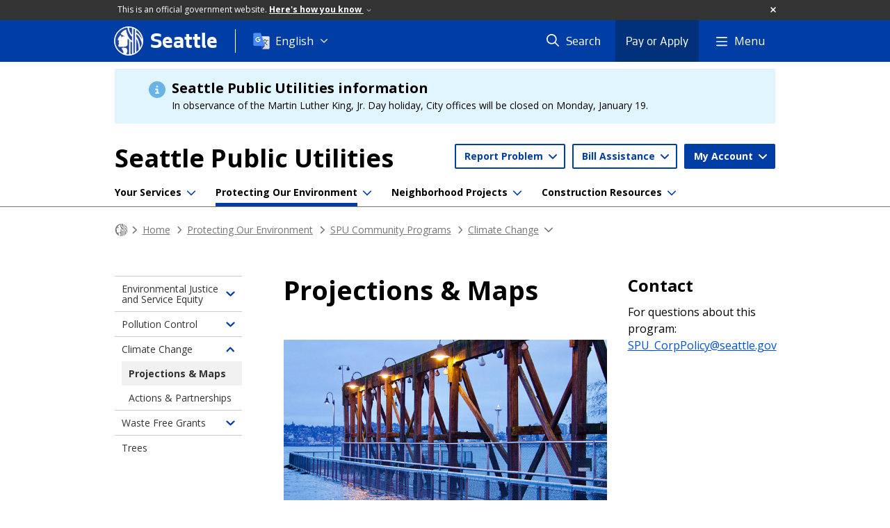

--- FILE ---
content_type: text/html; charset=utf-8
request_url: https://seattle.gov/utilities/protecting-our-environment/community-programs/climate-change/projections-and-maps
body_size: 263829
content:

<!DOCTYPE html>
<html xmlns="http://www.w3.org/1999/xhtml" lang="en" xml:lang="en" class="GlobalMegaMenu_FF LeftNavVue_FF TopNavVueJS_FF Tabs2021_FF RssCard_FF OfficialBanner_FF GlobalFooterSocialMedia_FF PhotoGallery_FF JWPlayerUrlSigning_FF PE_Prod_FF DisableCoreER_FF useSiteImprove_FF enableFaStylePackage_FF boardCommissionHomeColorBlockAndBanner_FF">
<head>
    <script>
        dataLayer = [{
        }];
        var GlobalMegaMenu_FF = true;
		var LeftNavVue_FF = true;
		var TopNavVueJS_FF = true;
		var Tabs2021_FF = true;
		var RssCard_FF = true;
		var OfficialBanner_FF = true;
		var GlobalFooterSocialMedia_FF = true;
		var PhotoGallery_FF = true;
		var JWPlayerUrlSigning_FF = true;
		var PE_FF = false;
		var PE_QA_FF = false;
		var PE_Prod_FF = true;
		var DisableCoreER_FF = true;
		var useBugHerd_FF = false;
		var useSiteImprove_FF = true;
		var QaBannerOn_FF = false;
		var enableFaStylePackage_FF = true;
		var boardCommissionHomeColorBlockAndBanner_FF = true;
    </script>
    <meta name="viewport" content="width=device-width, initial-scale=1.0">
    <link rel="icon" href="/favicon.ico" type="image/x-icon" sizes="any">
    <link rel="icon" href="/favicon.svg" type="image/svg+xml">
    <link rel="icon" href="/favicon-48.png" sizes="48x48" type="image/png">
<link rel="canonical" href="https://www.seattle.gov/utilities/protecting-our-environment/community-programs/climate-change/projections-and-maps" />
        <!-- Google Tag Manager -->
        <script>
            (function (w, d, s, l, i) {
                w[l] = w[l] || []; w[l].push({
                    'gtm.start':
                        new Date().getTime(), event: 'gtm.js'
                }); var f = d.getElementsByTagName(s)[0],
                    j = d.createElement(s), dl = l != 'dataLayer' ? '&l=' + l : ''; j.async = true; j.src =
                        'https://www.googletagmanager.com/gtm.js?id=' + i + dl; f.parentNode.insertBefore(j, f);
            })(window, document, 'script', 'dataLayer', 'GTM-PXQBQ2');
        </script>
        <!-- End Google Tag Manager -->
            <title>Projections & Maps - Utilities | seattle.gov</title>
            <meta name="description" content="Projections &amp; Maps" />
            <meta name="keywords" content="" />
            <meta name="robots" content="" />
                <base href="/" />

    <meta charset="utf-8">
    
        <link rel="stylesheet" type="text/css" href="cms_resources/css/bootstrap-3.3.7.min.css"  />
        <link rel="stylesheet" type="text/css" href="cms_resources/css/responsive2015.min.css"  />
        <link rel="stylesheet" type="text/css" href="cms_resources/css/shared2016.min.css"  />
        <script type="text/javascript" src="https://code.jquery.com/jquery-3.4.1.min.js" crossorigin=anonymous integrity=sha256-CSXorXvZcTkaix6Yvo6HppcZGetbYMGWSFlBw8HfCJo=></script>     
        <script type="text/javascript" src="https://www.trumba.com/scripts/spuds.js"></script>
            <script type="text/javascript" src="cms_resources/js/axios.min.js"></script>
            <script type="text/javascript" src="https://cdn.jwplayer.com/libraries/Ctujouh4.js?exp=1768840675412&amp;sig=9e2351f038444251c72e8fea24bc9e74"></script>
        


<script>
    var pageXID = 'x109466';
    var topNavXID = 'x110582';
    var languagesListXID = 'x121473';
    var isDepartmentMode = 'True';
    var leftNavTreeXID = 'x109450';
    var tabComponentID = '';
</script>
</head>
<body class="sea102" >
    <!-- Google Tag Manager (noscript) -->
    <noscript>
        <iframe src="//www.googletagmanager.com/ns.html?id=GTM-PXQBQ2"
                height="0" width="0" style="display:none;visibility:hidden"></iframe>
    </noscript>
    <!-- End Google Tag Manager (noscript) -->

    
<!--wrapper start-->




    <header>
        <div id="header">
            
                    <div id="vue-component-globalHeader"></div>
            <nav id="slideMenuNav" aria-label="Slide menu navigation">
                <ul id="seagovMenuMobile" class="list-group slidemenu-right" title="Main Menu" data-departmentname="Utilities" data-departmenturl="utilities">
                    
                    <li class="list-group-item first" id="closeMobileContainer">
                        <button id="mainMenuCloseMobile" aria-label="Close">
                            Close <i class="fa-regular fa-times" title="Close" aria-label="Close"></i>
                        </button>
                    </li>
                    <li id="currentMenuContextWrapper" class="list-group-item">
                        <ul id="currentMenuContext">
                                <li id="backReturn" class="list-group-item seattleHomeMobile" data-menuTarget="Seattle.gov">
                                    <span class='fa-regular fa-chevron-left' title="Back to" aria-label="Back to"></span>
                                    <span id="backReturnText">Main Menu</span><span class="fa-regular fa-chevron-right" title="Back to Main Menu" aria-label="Back to Main Menu"></span>
                                </li>
                                    <li id="activeMobileHeading" class="list-group-item deptHomeMobile"><a href="utilities"     >Utilities</a>
</li>
        <li class="list-group-item navItem utility dropdown" data-parenttarget="Home">
            <a href=""  class="title collapsed"  title="Main Menu Mobile - Home Report Problem" >Report Problem</a>


            <ul data-childrentarget="Report Problem" class="children collapsed">
                    <li class="sibling"><a href="https://myutilities.seattle.gov/eportal/#/accountlookup/missingcollection"     >Missed Collection</a>
</li>
                    <li class="sibling"><a href="https://myutilities.seattle.gov/eportal/#/accountlookup/missingbin"     >Missing or Damaged Container</a>
</li>
                    <li class="sibling"><a href="utilities/protecting-our-environment/seattle-clean-city/report-water-pollution"     >Pollution</a>
</li>
                    <li class="sibling"><a href="https://seattle-cwiprod.motorolasolutions.com/cwi/direct/PUCLOGDR"     >Plugged Storm Drain</a>
</li>
                    <li class="sibling"><a href="parks/about-us/graffiti/report-graffiti"     >Graffiti</a>
</li>
                    <li class="sibling"><a href="utilities/protecting-our-environment/seattle-clean-city/illegal-dumping"     >Illegal Dumping</a>
</li>
                    <li class="sibling"><a href="utilities/your-services/emergencies"     >Water Leak</a>
</li>
                    <li class="sibling"><a href="utilities/your-services/water/water-quality/quality-concerns"     >Drinking Water Concern</a>
</li>
                    <li class="sibling"><a href="utilities/your-services/emergencies"     >View emergency contacts...</a>
</li>
            </ul>
        </li>
        <li class="list-group-item navItem utility dropdown" data-parenttarget="Home">
            <a href=""  class="title collapsed"  title="Main Menu Mobile - Home Bill Assistance" >Bill Assistance</a>


            <ul data-childrentarget="Bill Assistance" class="children collapsed">
                    <li class="sibling"><a href="utilities/your-services/discounts-and-incentives/utility-bill-assistance"     >Utility Bill Assistance</a>
</li>
                    <li class="sibling"><a href="utilities/your-services/discounts-and-incentives/utility-discount-program"     >Utility Discount Program</a>
</li>
                    <li class="sibling"><a href="utilities/your-services/discounts-and-incentives/emergency-assistance-program"     >Emergency Assistance Program</a>
</li>
                    <li class="sibling"><a href="utilities/your-services/discounts-and-incentives"     >View more assistance options...</a>
</li>
            </ul>
        </li>
        <li class="list-group-item navItem utility dropdown" data-parenttarget="Home">
            <a href=""  class="title collapsed"  title="Main Menu Mobile - Home My Account" >My Account</a>


            <ul data-childrentarget="My Account" class="children collapsed">
                    <li class="sibling"><a href="https://myutilities.seattle.gov/eportal/#/billingoverview"     >Log In to Your Account</a>
</li>
                    <li class="sibling"><a href="https://utilities-self-service.ebill.seattle.gov/SeattleUtilities/OneTimeAdd.aspx"     >Make a One-Time Payment</a>
</li>
                    <li class="sibling"><a href="https://login.seattle.gov/#/registration"     >Create a New Account</a>
</li>
                    <li class="sibling"><a href="https://myutilities.seattle.gov/eportal/#/"     >Go to Utility Services Website</a>
</li>
                    <li class="sibling"><a href="utilities/your-services/accounts-and-payments"     >Accounts & payments help...</a>
</li>
            </ul>
        </li>
            <li class="list-group-item navItem hasChildren" data-parenttarget="Home">
                <a href="/utilities/about"    title="Main Menu Mobile - Home About Seattle Public Utilities" >About Seattle Public Utilities<span class='fa-regular fa-chevron-right' title='About Seattle Public Utilities' aria-label='About Seattle Public Utilities Icon'></span></a>

                <ul data-childrentarget="About Seattle Public Utilities">
            <li class="list-group-item navItem hasChildren" data-parenttarget="About Seattle Public Utilities">
                <a href="/utilities/about/contacts"    title="Main Menu Mobile - About Seattle Public Utilities Contact Us" >Contact Us<span class='fa-regular fa-chevron-right' title='Contact Us' aria-label='Contact Us Icon'></span></a>

                <ul data-childrentarget="Contact Us">
        <li class="list-group-item navItem" data-parenttarget="Contact Us"><a href="/utilities/about/contacts/email-question"    title="Main Menu Mobile - Contact Us Email a Question" >Email a Question</a>
</li>
        <li class="list-group-item navItem" data-parenttarget="Contact Us"><a href="/utilities/about/contacts/public-records-and-disclosures"    title="Main Menu Mobile - Contact Us Public Records & Disclosures" >Public Records & Disclosures</a>
</li>
                </ul>
            </li>
        <li class="list-group-item navItem" data-parenttarget="About Seattle Public Utilities"><a href="/utilities/about/news"    title="Main Menu Mobile - About Seattle Public Utilities News" >News</a>
</li>
            <li class="list-group-item navItem hasChildren" data-parenttarget="About Seattle Public Utilities">
                <a href="/utilities/about/careers"    title="Main Menu Mobile - About Seattle Public Utilities Careers" >Careers<span class='fa-regular fa-chevron-right' title='Careers' aria-label='Careers Icon'></span></a>

                <ul data-childrentarget="Careers">
        <li class="list-group-item navItem" data-parenttarget="Careers"><a href="/utilities/about/careers/apprenticeships"    title="Main Menu Mobile - Careers Apprenticeship Program" >Apprenticeship Program</a>
</li>
                </ul>
            </li>
        <li class="list-group-item navItem" data-parenttarget="About Seattle Public Utilities"><a href="/utilities/about/leadership"    title="Main Menu Mobile - About Seattle Public Utilities Leadership" >Leadership</a>
</li>
            <li class="list-group-item navItem hasChildren" data-parenttarget="About Seattle Public Utilities">
                <a href="/utilities/about/plans"    title="Main Menu Mobile - About Seattle Public Utilities Plans" >Plans<span class='fa-regular fa-chevron-right' title='Plans' aria-label='Plans Icon'></span></a>

                <ul data-childrentarget="Plans">
            <li class="list-group-item navItem hasChildren" data-parenttarget="Plans">
                <a href="/utilities/about/plans/strategic-business-plan"    title="Main Menu Mobile - Plans Strategic Business Plan" >Strategic Business Plan<span class='fa-regular fa-chevron-right' title='Strategic Business Plan' aria-label='Strategic Business Plan Icon'></span></a>

                <ul data-childrentarget="Strategic Business Plan">
        <li class="list-group-item navItem" data-parenttarget="Strategic Business Plan"><a href="/utilities/about/plans/strategic-business-plan/plan-documents"    title="Main Menu Mobile - Strategic Business Plan Strategic Business Plan Documents" >Strategic Business Plan Documents</a>
</li>
        <li class="list-group-item navItem" data-parenttarget="Strategic Business Plan"><a href="/utilities/about/plans/strategic-business-plan/customer-review-panel"    title="Main Menu Mobile - Strategic Business Plan Customer Review Panel" >Customer Review Panel</a>
</li>
        <li class="list-group-item navItem" data-parenttarget="Strategic Business Plan"><a href="/utilities/about/plans/strategic-business-plan/meeting-schedule-and-notes"    title="Main Menu Mobile - Strategic Business Plan Meeting Schedule & Notes" >Meeting Schedule & Notes</a>
</li>
                </ul>
            </li>
            <li class="list-group-item navItem hasChildren" data-parenttarget="Plans">
                <a href="/utilities/about/plans/solid-waste"    title="Main Menu Mobile - Plans Solid Waste Management Planning" >Solid Waste Management Planning<span class='fa-regular fa-chevron-right' title='Solid Waste Management Planning' aria-label='Solid Waste Management Planning Icon'></span></a>

                <ul data-childrentarget="Solid Waste Management Planning">
        <li class="list-group-item navItem" data-parenttarget="Solid Waste Management Planning"><a href="/utilities/about/plans/solid-waste/2022-plan-update"    title="Main Menu Mobile - Solid Waste Management Planning 2022 Solid Waste Plan Update: Moving Upstream to Zero Waste" >2022 Solid Waste Plan Update: Moving Upstream to Zero Waste</a>
</li>
            <li class="list-group-item navItem hasChildren" data-parenttarget="Solid Waste Management Planning">
                <a href="/utilities/about/plans/solid-waste/waste-prevention-planning"    title="Main Menu Mobile - Solid Waste Management Planning Waste Prevention Planning" >Waste Prevention Planning<span class='fa-regular fa-chevron-right' title='Waste Prevention Planning' aria-label='Waste Prevention Planning Icon'></span></a>

                <ul data-childrentarget="Waste Prevention Planning">
        <li class="list-group-item navItem" data-parenttarget="Waste Prevention Planning"><a href="/utilities/about/plans/solid-waste/waste-prevention-planning/get-involved"    title="Main Menu Mobile - Waste Prevention Planning Get Involved" >Get Involved</a>
</li>
        <li class="list-group-item navItem" data-parenttarget="Waste Prevention Planning"><a href="/utilities/about/plans/solid-waste/waste-prevention-planning/our-approach"    title="Main Menu Mobile - Waste Prevention Planning Our Approach" >Our Approach</a>
</li>
                </ul>
            </li>
        <li class="list-group-item navItem" data-parenttarget="Solid Waste Management Planning"><a href="/utilities/about/plans/solid-waste/zero-waste"    title="Main Menu Mobile - Solid Waste Management Planning Zero Waste" >Zero Waste</a>
</li>
        <li class="list-group-item navItem" data-parenttarget="Solid Waste Management Planning"><a href="/utilities/about/plans/solid-waste/key-metrics"    title="Main Menu Mobile - Solid Waste Management Planning Solid Waste Key Metrics" >Solid Waste Key Metrics</a>
</li>
        <li class="list-group-item navItem" data-parenttarget="Solid Waste Management Planning"><a href="/utilities/about/plans/solid-waste/about-solid-waste"    title="Main Menu Mobile - Solid Waste Management Planning About Solid Waste" >About Solid Waste</a>
</li>
                </ul>
            </li>
            <li class="list-group-item navItem hasChildren" data-parenttarget="Plans">
                <a href="/utilities/about/plans/water"    title="Main Menu Mobile - Plans Water Plans" >Water Plans<span class='fa-regular fa-chevron-right' title='Water Plans' aria-label='Water Plans Icon'></span></a>

                <ul data-childrentarget="Water Plans">
        <li class="list-group-item navItem" data-parenttarget="Water Plans"><a href="/utilities/about/plans/water/regional-water-supply-plan"    title="Main Menu Mobile - Water Plans Regional Water Supply Plan" >Regional Water Supply Plan</a>
</li>
        <li class="list-group-item navItem" data-parenttarget="Water Plans"><a href="/utilities/about/plans/water/water-system-plan"    title="Main Menu Mobile - Water Plans Water System Plan" >Water System Plan</a>
</li>
        <li class="list-group-item navItem" data-parenttarget="Water Plans"><a href="/utilities/about/plans/water/water-shortage-plan"    title="Main Menu Mobile - Water Plans Water Shortage Contingency Plan" >Water Shortage Contingency Plan</a>
</li>
        <li class="list-group-item navItem" data-parenttarget="Water Plans"><a href="/utilities/about/plans/water/water-demand-forecast"    title="Main Menu Mobile - Water Plans Long-Range Water Demand Forecast" >Long-Range Water Demand Forecast</a>
</li>
                </ul>
            </li>
            <li class="list-group-item navItem hasChildren" data-parenttarget="Plans">
                <a href="/utilities/about/plans/drainage-and-sewer"    title="Main Menu Mobile - Plans Drainage & Sewer Plans" >Drainage & Sewer Plans<span class='fa-regular fa-chevron-right' title='Drainage & Sewer Plans' aria-label='Drainage & Sewer Plans Icon'></span></a>

                <ul data-childrentarget="Drainage &amp; Sewer Plans">
        <li class="list-group-item navItem" data-parenttarget="Drainage &amp; Sewer Plans"><a href="/utilities/about/plans/drainage-and-sewer/shape-our-water"    title="Main Menu Mobile - Drainage & Sewer Plans Shape Our Water" >Shape Our Water</a>
</li>
        <li class="list-group-item navItem" data-parenttarget="Drainage &amp; Sewer Plans"><a href="/utilities/about/plans/drainage-and-sewer/stormwater-management-plan"    title="Main Menu Mobile - Drainage & Sewer Plans Stormwater Management Plan" >Stormwater Management Plan</a>
</li>
        <li class="list-group-item navItem" data-parenttarget="Drainage &amp; Sewer Plans"><a href="/utilities/about/plans/drainage-and-sewer/seattle-overflow-action-plan"    title="Main Menu Mobile - Drainage & Sewer Plans Seattle Overflow Action Plan" >Seattle Overflow Action Plan</a>
</li>
                </ul>
            </li>
                </ul>
            </li>
            <li class="list-group-item navItem hasChildren" data-parenttarget="About Seattle Public Utilities">
                <a href="/utilities/about/reports"    title="Main Menu Mobile - About Seattle Public Utilities Reports" >Reports<span class='fa-regular fa-chevron-right' title='Reports' aria-label='Reports Icon'></span></a>

                <ul data-childrentarget="Reports">
            <li class="list-group-item navItem hasChildren" data-parenttarget="Reports">
                <a href="/utilities/about/reports/solid-waste"    title="Main Menu Mobile - Reports Solid Waste Reports" >Solid Waste Reports<span class='fa-regular fa-chevron-right' title='Solid Waste Reports' aria-label='Solid Waste Reports Icon'></span></a>

                <ul data-childrentarget="Solid Waste Reports">
        <li class="list-group-item navItem" data-parenttarget="Solid Waste Reports"><a href="/utilities/about/reports/solid-waste/composition-studies"    title="Main Menu Mobile - Solid Waste Reports Solid Waste Composition Studies" >Solid Waste Composition Studies</a>
</li>
        <li class="list-group-item navItem" data-parenttarget="Solid Waste Reports"><a href="/utilities/about/reports/solid-waste/surveys"    title="Main Menu Mobile - Solid Waste Reports Solid Waste Surveys" >Solid Waste Surveys</a>
</li>
        <li class="list-group-item navItem" data-parenttarget="Solid Waste Reports"><a href="/utilities/about/reports/solid-waste/research-papers"    title="Main Menu Mobile - Solid Waste Reports Solid Waste Research Papers" >Solid Waste Research Papers</a>
</li>
            <li class="list-group-item navItem hasChildren" data-parenttarget="Solid Waste Reports">
                <a href="/utilities/about/reports/solid-waste/recycler-annual-reports"    title="Main Menu Mobile - Solid Waste Reports Annual Recycling and Reuse Report and Recycler License" >Annual Recycling and Reuse Report and Recycler License<span class='fa-regular fa-chevron-right' title='Annual Recycling and Reuse Report and Recycler License' aria-label='Annual Recycling and Reuse Report and Recycler License Icon'></span></a>

                <ul data-childrentarget="Annual Recycling and Reuse Report and Recycler License">
        <li class="list-group-item navItem" data-parenttarget="Annual Recycling and Reuse Report and Recycler License"><a href="/utilities/about/reports/solid-waste/recycler-annual-reports/licensed-seattle-recyclers"    title="Main Menu Mobile - Annual Recycling and Reuse Report and Recycler License Licensed Seattle Recyclers" >Licensed Seattle Recyclers</a>
</li>
                </ul>
            </li>
                </ul>
            </li>
            <li class="list-group-item navItem hasChildren" data-parenttarget="Reports">
                <a href="/utilities/about/reports/water-quality"    title="Main Menu Mobile - Reports Water Quality Annual Reports" >Water Quality Annual Reports<span class='fa-regular fa-chevron-right' title='Water Quality Annual Reports' aria-label='Water Quality Annual Reports Icon'></span></a>

                <ul data-childrentarget="Water Quality Annual Reports">
        <li class="list-group-item navItem" data-parenttarget="Water Quality Annual Reports"><a href="/utilities/about/reports/water-quality/monitoring-results"    title="Main Menu Mobile - Water Quality Annual Reports Water Quality Monitoring Results" >Water Quality Monitoring Results</a>
</li>
        <li class="list-group-item navItem" data-parenttarget="Water Quality Annual Reports"><a href="/utilities/about/reports/water-quality/better-than-bottled"    title="Main Menu Mobile - Water Quality Annual Reports Better Than Bottled" >Better Than Bottled</a>
</li>
                </ul>
            </li>
            <li class="list-group-item navItem hasChildren" data-parenttarget="Reports">
                <a href="/utilities/about/reports/drainage-and-wastewater"    title="Main Menu Mobile - Reports Drainage & Wastewater Reports" >Drainage & Wastewater Reports<span class='fa-regular fa-chevron-right' title='Drainage & Wastewater Reports' aria-label='Drainage & Wastewater Reports Icon'></span></a>

                <ul data-childrentarget="Drainage &amp; Wastewater Reports">
        <li class="list-group-item navItem" data-parenttarget="Drainage &amp; Wastewater Reports"><a href="/utilities/about/reports/drainage-and-wastewater/shape-our-water-reports"    title="Main Menu Mobile - Drainage & Wastewater Reports Shape Our Water Reports" >Shape Our Water Reports</a>
</li>
        <li class="list-group-item navItem" data-parenttarget="Drainage &amp; Wastewater Reports"><a href="/utilities/about/reports/drainage-and-wastewater/combined-sewer-overflows"    title="Main Menu Mobile - Drainage & Wastewater Reports Combined Sewer Overflow Reports & Requirements" >Combined Sewer Overflow Reports & Requirements</a>
</li>
                </ul>
            </li>
                </ul>
            </li>
            <li class="list-group-item navItem hasChildren" data-parenttarget="About Seattle Public Utilities">
                <a href="/utilities/about/policies"    title="Main Menu Mobile - About Seattle Public Utilities Policies & Director's Rules" >Policies & Director's Rules<span class='fa-regular fa-chevron-right' title='Policies & Director's Rules' aria-label='Policies & Director's Rules Icon'></span></a>

                <ul data-childrentarget="Policies &amp; Director&#39;s Rules">
        <li class="list-group-item navItem" data-parenttarget="Policies &amp; Director&#39;s Rules"><a href="/utilities/about/policies/client-assistance-memos"    title="Main Menu Mobile - Policies & Director's Rules Client Assistance Memos (CAMs)" >Client Assistance Memos (CAMs)</a>
</li>
                </ul>
            </li>
        <li class="list-group-item navItem" data-parenttarget="About Seattle Public Utilities"><a href="/utilities/about/solid-waste-contracts"    title="Main Menu Mobile - About Seattle Public Utilities Solid Waste Contracts" >Solid Waste Contracts</a>
</li>
        <li class="list-group-item navItem" data-parenttarget="About Seattle Public Utilities"><a href="/utilities/about/contracting"    title="Main Menu Mobile - About Seattle Public Utilities Contracting" >Contracting</a>
</li>
                </ul>
            </li>
            <li class="list-group-item navItem hasChildren" data-parenttarget="Home">
                <a href="/utilities/construction-resources"    title="Main Menu Mobile - Home Construction Resources" >Construction Resources<span class='fa-regular fa-chevron-right' title='Construction Resources' aria-label='Construction Resources Icon'></span></a>

                <ul data-childrentarget="Construction Resources">
        <li class="list-group-item navItem" data-parenttarget="Construction Resources"><a href="/utilities/construction-resources/water-and-sewer-map"    title="Main Menu Mobile - Construction Resources Water and Sewer Map" >Water and Sewer Map</a>
</li>
            <li class="list-group-item navItem hasChildren" data-parenttarget="Construction Resources">
                <a href="/utilities/construction-resources/payments-and-forms"    title="Main Menu Mobile - Construction Resources Payments & Forms" >Payments & Forms<span class='fa-regular fa-chevron-right' title='Payments & Forms' aria-label='Payments & Forms Icon'></span></a>

                <ul data-childrentarget="Payments &amp; Forms">
        <li class="list-group-item navItem" data-parenttarget="Payments &amp; Forms"><a href="/utilities/construction-resources/payments-and-forms/forms-and-resources"    title="Main Menu Mobile - Payments & Forms Forms & Resources" >Forms & Resources</a>
</li>
        <li class="list-group-item navItem" data-parenttarget="Payments &amp; Forms"><a href="/utilities/construction-resources/payments-and-forms/make-a-payment"    title="Main Menu Mobile - Payments & Forms Make a Payment" >Make a Payment</a>
</li>
        <li class="list-group-item navItem" data-parenttarget="Payments &amp; Forms"><a href="/utilities/construction-resources/payments-and-forms/utility-system-improvement-disputes"    title="Main Menu Mobile - Payments & Forms Utility System Improvement Disputes" >Utility System Improvement Disputes</a>
</li>
        <li class="list-group-item navItem" data-parenttarget="Payments &amp; Forms"><a href="/utilities/construction-resources/payments-and-forms/construction-and-demolition"    title="Main Menu Mobile - Payments & Forms Construction and Demolition Requirements" >Construction and Demolition Requirements</a>
</li>
        <li class="list-group-item navItem" data-parenttarget="Payments &amp; Forms"><a href="/utilities/construction-resources/payments-and-forms/latecomer-agreements"    title="Main Menu Mobile - Payments & Forms Latecomer Agreements" >Latecomer Agreements</a>
</li>
        <li class="list-group-item navItem" data-parenttarget="Payments &amp; Forms"><a href="/utilities/construction-resources/payments-and-forms/contact-us"    title="Main Menu Mobile - Payments & Forms Contact the Development Services Office" >Contact the Development Services Office</a>
</li>
                </ul>
            </li>
            <li class="list-group-item navItem hasChildren" data-parenttarget="Construction Resources">
                <a href="/utilities/construction-resources/water"    title="Main Menu Mobile - Construction Resources Water Service" >Water Service<span class='fa-regular fa-chevron-right' title='Water Service' aria-label='Water Service Icon'></span></a>

                <ul data-childrentarget="Water Service">
        <li class="list-group-item navItem" data-parenttarget="Water Service"><a href="/utilities/construction-resources/water/track-your-tap-application"    title="Main Menu Mobile - Water Service Track Your Tap Application" >Track Your Tap Application</a>
</li>
        <li class="list-group-item navItem" data-parenttarget="Water Service"><a href="/utilities/construction-resources/water/water-availability-certificate"    title="Main Menu Mobile - Water Service Water, Drainage, and Wastewater Availability Certificate" >Water, Drainage, and Wastewater Availability Certificate</a>
</li>
        <li class="list-group-item navItem" data-parenttarget="Water Service"><a href="/utilities/construction-resources/water/small-water-service"    title="Main Menu Mobile - Water Service Small Water Service (2 Inches and Smaller)" >Small Water Service (2 Inches and Smaller)</a>
</li>
        <li class="list-group-item navItem" data-parenttarget="Water Service"><a href="/utilities/construction-resources/water/large-water-service"    title="Main Menu Mobile - Water Service Large Water Service (4 Inches and Larger)" >Large Water Service (4 Inches and Larger)</a>
</li>
        <li class="list-group-item navItem" data-parenttarget="Water Service"><a href="/utilities/construction-resources/water/installing-water-mains"    title="Main Menu Mobile - Water Service Installing Water Mains" >Installing Water Mains</a>
</li>
        <li class="list-group-item navItem" data-parenttarget="Water Service"><a href="/utilities/construction-resources/water/water-line-inspections"    title="Main Menu Mobile - Water Service Private Water Line Inspections" >Private Water Line Inspections</a>
</li>
        <li class="list-group-item navItem" data-parenttarget="Water Service"><a href="/utilities/construction-resources/water/irrigation-only-services"    title="Main Menu Mobile - Water Service Irrigation Only Water Services" >Irrigation Only Water Services</a>
</li>
        <li class="list-group-item navItem" data-parenttarget="Water Service"><a href="/utilities/construction-resources/water/street-restoration"    title="Main Menu Mobile - Water Service Street Restoration" >Street Restoration</a>
</li>
            <li class="list-group-item navItem hasChildren" data-parenttarget="Water Service">
                <a href="/utilities/construction-resources/water/fire-hydrants"    title="Main Menu Mobile - Water Service Fire Hydrants" >Fire Hydrants<span class='fa-regular fa-chevron-right' title='Fire Hydrants' aria-label='Fire Hydrants Icon'></span></a>

                <ul data-childrentarget="Fire Hydrants">
        <li class="list-group-item navItem" data-parenttarget="Fire Hydrants"><a href="/utilities/construction-resources/water/fire-hydrants/hydrant-permit"    title="Main Menu Mobile - Fire Hydrants Hydrant Permit" >Hydrant Permit</a>
</li>
        <li class="list-group-item navItem" data-parenttarget="Fire Hydrants"><a href="/utilities/construction-resources/water/fire-hydrants/hydrant-permit-requirements"    title="Main Menu Mobile - Fire Hydrants Hydrant Permit Requirements" >Hydrant Permit Requirements</a>
</li>
        <li class="list-group-item navItem" data-parenttarget="Fire Hydrants"><a href="/utilities/construction-resources/water/fire-hydrants/hydrant-flow-request"    title="Main Menu Mobile - Fire Hydrants Hydrant Flow Request" >Hydrant Flow Request</a>
</li>
        <li class="list-group-item navItem" data-parenttarget="Fire Hydrants"><a href="/utilities/construction-resources/water/fire-hydrants/fire-hydrant-inspections"    title="Main Menu Mobile - Fire Hydrants Fire Hydrant Inspections" >Fire Hydrant Inspections</a>
</li>
                </ul>
            </li>
                </ul>
            </li>
            <li class="list-group-item navItem hasChildren" data-parenttarget="Construction Resources">
                <a href="/utilities/construction-resources/sewer-and-drainage"    title="Main Menu Mobile - Construction Resources Sewer & Drainage" >Sewer & Drainage<span class='fa-regular fa-chevron-right' title='Sewer & Drainage' aria-label='Sewer & Drainage Icon'></span></a>

                <ul data-childrentarget="Sewer &amp; Drainage">
            <li class="list-group-item navItem hasChildren" data-parenttarget="Sewer &amp; Drainage">
                <a href="/utilities/construction-resources/sewer-and-drainage/side-sewer-permits"    title="Main Menu Mobile - Sewer & Drainage Side Sewer Permits" >Side Sewer Permits<span class='fa-regular fa-chevron-right' title='Side Sewer Permits' aria-label='Side Sewer Permits Icon'></span></a>

                <ul data-childrentarget="Side Sewer Permits">
        <li class="list-group-item navItem" data-parenttarget="Side Sewer Permits"><a href="/utilities/construction-resources/sewer-and-drainage/side-sewer-permits/how-to-apply"    title="Main Menu Mobile - Side Sewer Permits How to Apply" >How to Apply</a>
</li>
        <li class="list-group-item navItem" data-parenttarget="Side Sewer Permits"><a href="/utilities/construction-resources/sewer-and-drainage/side-sewer-permits/documents-definitions-and-resources"    title="Main Menu Mobile - Side Sewer Permits Documents, Definitions & Resources" >Documents, Definitions & Resources</a>
</li>
        <li class="list-group-item navItem" data-parenttarget="Side Sewer Permits"><a href="/utilities/construction-resources/sewer-and-drainage/side-sewer-permits/as-built-plan-requirements"    title="Main Menu Mobile - Side Sewer Permits Side Sewer As-built Plan Requirements" >Side Sewer As-built Plan Requirements</a>
</li>
                </ul>
            </li>
        <li class="list-group-item navItem" data-parenttarget="Sewer &amp; Drainage"><a href="/utilities/construction-resources/sewer-and-drainage/core-tap-procedures"    title="Main Menu Mobile - Sewer & Drainage Core Tap Procedures for Storm and Sewer Mains" >Core Tap Procedures for Storm and Sewer Mains</a>
</li>
        <li class="list-group-item navItem" data-parenttarget="Sewer &amp; Drainage"><a href="/utilities/construction-resources/sewer-and-drainage/maintenance-hole-access"    title="Main Menu Mobile - Sewer & Drainage Maintenance Hole Access" >Maintenance Hole Access</a>
</li>
            <li class="list-group-item navItem hasChildren" data-parenttarget="Sewer &amp; Drainage">
                <a href="/utilities/construction-resources/sewer-and-drainage/gsi-construction"    title="Main Menu Mobile - Sewer & Drainage GSI Construction Resources" >GSI Construction Resources<span class='fa-regular fa-chevron-right' title='GSI Construction Resources' aria-label='GSI Construction Resources Icon'></span></a>

                <ul data-childrentarget="GSI Construction Resources">
        <li class="list-group-item navItem" data-parenttarget="GSI Construction Resources"><a href="/utilities/construction-resources/sewer-and-drainage/gsi-construction/gsi-construction-inspection"    title="Main Menu Mobile - GSI Construction Resources GSI Construction Inspection Requirements" >GSI Construction Inspection Requirements</a>
</li>
        <li class="list-group-item navItem" data-parenttarget="GSI Construction Resources"><a href="/utilities/construction-resources/sewer-and-drainage/gsi-construction/bioretention-soil-suppliers"    title="Main Menu Mobile - GSI Construction Resources Bioretention Soil Suppliers" >Bioretention Soil Suppliers</a>
</li>
                </ul>
            </li>
            <li class="list-group-item navItem hasChildren" data-parenttarget="Sewer &amp; Drainage">
                <a href="/utilities/construction-resources/sewer-and-drainage/sewer-submeter-program"    title="Main Menu Mobile - Sewer & Drainage Sewer Submeter Program" >Sewer Submeter Program<span class='fa-regular fa-chevron-right' title='Sewer Submeter Program' aria-label='Sewer Submeter Program Icon'></span></a>

                <ul data-childrentarget="Sewer Submeter Program">
        <li class="list-group-item navItem" data-parenttarget="Sewer Submeter Program"><a href="/utilities/construction-resources/sewer-and-drainage/sewer-submeter-program/apply-for-sewer-submeters"    title="Main Menu Mobile - Sewer Submeter Program Apply for Sewer Submeters" >Apply for Sewer Submeters</a>
</li>
        <li class="list-group-item navItem" data-parenttarget="Sewer Submeter Program"><a href="/utilities/construction-resources/sewer-and-drainage/sewer-submeter-program/submeter-questions-and-answers"    title="Main Menu Mobile - Sewer Submeter Program Sewer Submeter Questions & Answers" >Sewer Submeter Questions & Answers</a>
</li>
                </ul>
            </li>
                </ul>
            </li>
            <li class="list-group-item navItem hasChildren" data-parenttarget="Construction Resources">
                <a href="/utilities/construction-resources/collection-and-disposal"    title="Main Menu Mobile - Construction Resources Collection & Disposal" >Collection & Disposal<span class='fa-regular fa-chevron-right' title='Collection & Disposal' aria-label='Collection & Disposal Icon'></span></a>

                <ul data-childrentarget="Collection &amp; Disposal">
        <li class="list-group-item navItem" data-parenttarget="Collection &amp; Disposal"><a href="/utilities/construction-resources/collection-and-disposal/storage-and-access"    title="Main Menu Mobile - Collection & Disposal Solid Waste Storage and Access for New or Remodeled Buildings" >Solid Waste Storage and Access for New or Remodeled Buildings</a>
</li>
        <li class="list-group-item navItem" data-parenttarget="Collection &amp; Disposal"><a href="utilities/your-services/collection-and-disposal/your-collection-day/types-of-collection-trucks"    title="Main Menu Mobile - Collection & Disposal Types of Collection Trucks" >Types of Collection Trucks</a>
</li>
            <li class="list-group-item navItem hasChildren" data-parenttarget="Collection &amp; Disposal">
                <a href="/utilities/construction-resources/collection-and-disposal/construction-and-demolition"    title="Main Menu Mobile - Collection & Disposal Construction and Demolition Waste Management" >Construction and Demolition Waste Management<span class='fa-regular fa-chevron-right' title='Construction and Demolition Waste Management' aria-label='Construction and Demolition Waste Management Icon'></span></a>

                <ul data-childrentarget="Construction and Demolition Waste Management">
        <li class="list-group-item navItem" data-parenttarget="Construction and Demolition Waste Management"><a href="/utilities/construction-resources/collection-and-disposal/construction-and-demolition/salvage-building-materials"    title="Main Menu Mobile - Construction and Demolition Waste Management Salvage Building Materials" >Salvage Building Materials</a>
</li>
        <li class="list-group-item navItem" data-parenttarget="Construction and Demolition Waste Management"><a href="/utilities/construction-resources/collection-and-disposal/construction-and-demolition/deconstruction"    title="Main Menu Mobile - Construction and Demolition Waste Management Deconstruction" >Deconstruction</a>
</li>
        <li class="list-group-item navItem" data-parenttarget="Construction and Demolition Waste Management"><a href="/utilities/construction-resources/collection-and-disposal/construction-and-demolition/hauling-requirements"    title="Main Menu Mobile - Construction and Demolition Waste Management Third-Party Hauling Requirements for Construction Materials" >Third-Party Hauling Requirements for Construction Materials</a>
</li>
        <li class="list-group-item navItem" data-parenttarget="Construction and Demolition Waste Management"><a href="/utilities/construction-resources/collection-and-disposal/construction-and-demolition/qualified-facilities"    title="Main Menu Mobile - Construction and Demolition Waste Management Qualified C&D Recycling Facilities" >Qualified C&D Recycling Facilities</a>
</li>
        <li class="list-group-item navItem" data-parenttarget="Construction and Demolition Waste Management"><a href="/utilities/construction-resources/collection-and-disposal/construction-and-demolition/asbestos"    title="Main Menu Mobile - Construction and Demolition Waste Management Asbestos in Construction and Demolition" >Asbestos in Construction and Demolition</a>
</li>
        <li class="list-group-item navItem" data-parenttarget="Construction and Demolition Waste Management"><a href="/utilities/construction-resources/collection-and-disposal/construction-and-demolition/dust-control-and-water-usage"    title="Main Menu Mobile - Construction and Demolition Waste Management Dust Control and Water Usage" >Dust Control and Water Usage</a>
</li>
        <li class="list-group-item navItem" data-parenttarget="Construction and Demolition Waste Management"><a href="/utilities/construction-resources/collection-and-disposal/construction-and-demolition/lead-dust"    title="Main Menu Mobile - Construction and Demolition Waste Management Lead Dust During Construction and Demolition" >Lead Dust During Construction and Demolition</a>
</li>
                </ul>
            </li>
                </ul>
            </li>
            <li class="list-group-item navItem hasChildren" data-parenttarget="Construction Resources">
                <a href="/utilities/construction-resources/land-surveys"    title="Main Menu Mobile - Construction Resources Land Survey Services" >Land Survey Services<span class='fa-regular fa-chevron-right' title='Land Survey Services' aria-label='Land Survey Services Icon'></span></a>

                <ul data-childrentarget="Land Survey Services">
        <li class="list-group-item navItem" data-parenttarget="Land Survey Services"><a href="/utilities/construction-resources/land-surveys/survey-forms"    title="Main Menu Mobile - Land Survey Services Survey Forms" >Survey Forms</a>
</li>
        <li class="list-group-item navItem" data-parenttarget="Land Survey Services"><a href="/utilities/construction-resources/land-surveys/survey-data"    title="Main Menu Mobile - Land Survey Services Survey Data" >Survey Data</a>
</li>
        <li class="list-group-item navItem" data-parenttarget="Land Survey Services"><a href="/utilities/construction-resources/land-surveys/survey-requirements"    title="Main Menu Mobile - Land Survey Services Survey Requirements" >Survey Requirements</a>
</li>
        <li class="list-group-item navItem" data-parenttarget="Land Survey Services"><a href="/utilities/construction-resources/land-surveys/survey-monument-protection"    title="Main Menu Mobile - Land Survey Services Survey Monument Protection" >Survey Monument Protection</a>
</li>
                </ul>
            </li>
            <li class="list-group-item navItem hasChildren" data-parenttarget="Construction Resources">
                <a href="/utilities/construction-resources/standards-and-guidelines"    title="Main Menu Mobile - Construction Resources Standards & Guidelines" >Standards & Guidelines<span class='fa-regular fa-chevron-right' title='Standards & Guidelines' aria-label='Standards & Guidelines Icon'></span></a>

                <ul data-childrentarget="Standards &amp; Guidelines">
        <li class="list-group-item navItem" data-parenttarget="Standards &amp; Guidelines"><a href="/utilities/construction-resources/standards-and-guidelines/design-standards-and-guidelines"    title="Main Menu Mobile - Standards & Guidelines Design Standards & Guidelines" >Design Standards & Guidelines</a>
</li>
        <li class="list-group-item navItem" data-parenttarget="Standards &amp; Guidelines"><a href="/utilities/construction-resources/standards-and-guidelines/cad-resources"    title="Main Menu Mobile - Standards & Guidelines CAD Resources" >CAD Resources</a>
</li>
            <li class="list-group-item navItem hasChildren" data-parenttarget="Standards &amp; Guidelines">
                <a href="/utilities/construction-resources/standards-and-guidelines/standard-specs-and-plans"    title="Main Menu Mobile - Standards & Guidelines Standard Specifications and Plans" >Standard Specifications and Plans<span class='fa-regular fa-chevron-right' title='Standard Specifications and Plans' aria-label='Standard Specifications and Plans Icon'></span></a>

                <ul data-childrentarget="Standard Specifications and Plans">
        <li class="list-group-item navItem" data-parenttarget="Standard Specifications and Plans"><a href="/utilities/construction-resources/standards-and-guidelines/standard-specs-and-plans/hardcopy-orders"    title="Main Menu Mobile - Standard Specifications and Plans Hardcopy Orders" >Hardcopy Orders</a>
</li>
        <li class="list-group-item navItem" data-parenttarget="Standard Specifications and Plans"><a href="/utilities/construction-resources/standards-and-guidelines/standard-specs-and-plans/cad-drawings"    title="Main Menu Mobile - Standard Specifications and Plans CAD Drawings" >CAD Drawings</a>
</li>
        <li class="list-group-item navItem" data-parenttarget="Standard Specifications and Plans"><a href="/utilities/construction-resources/standards-and-guidelines/standard-specs-and-plans/archive"    title="Main Menu Mobile - Standard Specifications and Plans Archive" >Archive</a>
</li>
                </ul>
            </li>
            <li class="list-group-item navItem hasChildren" data-parenttarget="Standards &amp; Guidelines">
                <a href="/utilities/construction-resources/standards-and-guidelines/seattle-biological-evaluation"    title="Main Menu Mobile - Standards & Guidelines Seattle Biological Evaluation" >Seattle Biological Evaluation<span class='fa-regular fa-chevron-right' title='Seattle Biological Evaluation' aria-label='Seattle Biological Evaluation Icon'></span></a>

                <ul data-childrentarget="Seattle Biological Evaluation">
        <li class="list-group-item navItem" data-parenttarget="Seattle Biological Evaluation"><a href="/utilities/construction-resources/standards-and-guidelines/seattle-biological-evaluation/sbe-document"    title="Main Menu Mobile - Seattle Biological Evaluation Seattle Biological Evaluation Document" >Seattle Biological Evaluation Document</a>
</li>
        <li class="list-group-item navItem" data-parenttarget="Seattle Biological Evaluation"><a href="/utilities/construction-resources/standards-and-guidelines/seattle-biological-evaluation/specific-project-information-forms"    title="Main Menu Mobile - Seattle Biological Evaluation Specific Project Information Forms (SPIF)" >Specific Project Information Forms (SPIF)</a>
</li>
                </ul>
            </li>
                </ul>
            </li>
            <li class="list-group-item navItem hasChildren" data-parenttarget="Construction Resources">
                <a href="/utilities/construction-resources/records-vault"    title="Main Menu Mobile - Construction Resources Records Vault" >Records Vault<span class='fa-regular fa-chevron-right' title='Records Vault' aria-label='Records Vault Icon'></span></a>

                <ul data-childrentarget="Records Vault">
        <li class="list-group-item navItem" data-parenttarget="Records Vault"><a href="/utilities/construction-resources/records-vault/data-resources"    title="Main Menu Mobile - Records Vault GIS Data Resources" >GIS Data Resources</a>
</li>
        <li class="list-group-item navItem" data-parenttarget="Records Vault"><a href="/utilities/construction-resources/records-vault/data-order-form"    title="Main Menu Mobile - Records Vault GIS Data Order Form" >GIS Data Order Form</a>
</li>
                </ul>
            </li>
                </ul>
            </li>
            <li class="list-group-item navItem hasChildren" data-parenttarget="Home">
                <a href="/utilities/neighborhood-projects"    title="Main Menu Mobile - Home Neighborhood Projects" >Neighborhood Projects<span class='fa-regular fa-chevron-right' title='Neighborhood Projects' aria-label='Neighborhood Projects Icon'></span></a>

                <ul data-childrentarget="Neighborhood Projects">
        <li class="list-group-item navItem" data-parenttarget="Neighborhood Projects"><a href="/utilities/neighborhood-projects/current-projects"    title="Main Menu Mobile - Neighborhood Projects Current Projects" >Current Projects</a>
</li>
        <li class="list-group-item navItem" data-parenttarget="Neighborhood Projects"><a href="/utilities/neighborhood-projects/completed-projects"    title="Main Menu Mobile - Neighborhood Projects Completed Projects" >Completed Projects</a>
</li>
            <li class="list-group-item navItem hasChildren" data-parenttarget="Neighborhood Projects">
                <a href="/utilities/neighborhood-projects/construction-impacts"    title="Main Menu Mobile - Neighborhood Projects General Construction Impacts" >General Construction Impacts<span class='fa-regular fa-chevron-right' title='General Construction Impacts' aria-label='General Construction Impacts Icon'></span></a>

                <ul data-childrentarget="General Construction Impacts">
        <li class="list-group-item navItem" data-parenttarget="General Construction Impacts"><a href="/utilities/neighborhood-projects/construction-impacts/construction-safety"    title="Main Menu Mobile - General Construction Impacts Construction Safety" >Construction Safety</a>
</li>
                </ul>
            </li>
        <li class="list-group-item navItem" data-parenttarget="Neighborhood Projects"><a href="/utilities/neighborhood-projects/sewer-repair"    title="Main Menu Mobile - Neighborhood Projects Sewer Repair" >Sewer Repair</a>
</li>
        <li class="list-group-item navItem" data-parenttarget="Neighborhood Projects"><a href="/utilities/neighborhood-projects/water-repair"    title="Main Menu Mobile - Neighborhood Projects Water Repair" >Water Repair</a>
</li>
            <li class="list-group-item navItem hasChildren" data-parenttarget="Neighborhood Projects">
                <a href="/utilities/neighborhood-projects/water-outages"    title="Main Menu Mobile - Neighborhood Projects Water Outages" >Water Outages<span class='fa-regular fa-chevron-right' title='Water Outages' aria-label='Water Outages Icon'></span></a>

                <ul data-childrentarget="Water Outages">
        <li class="list-group-item navItem" data-parenttarget="Water Outages"><a href="/utilities/neighborhood-projects/water-outages/planning-for-outages"    title="Main Menu Mobile - Water Outages How to Prepare for Planned Water Outages" >How to Prepare for Planned Water Outages</a>
</li>
                </ul>
            </li>
            <li class="list-group-item navItem hasChildren" data-parenttarget="Neighborhood Projects">
                <a href="/x111462.xml"    title="Main Menu Mobile - Neighborhood Projects Projects" >Projects<span class='fa-regular fa-chevron-right' title='Projects' aria-label='Projects Icon'></span></a>

                <ul data-childrentarget="Projects">
        <li class="list-group-item navItem" data-parenttarget="Projects"><a href="/utilities/neighborhood-projects/spot-sewer-repairs"    title="Main Menu Mobile - Projects Spot Sewer Repairs Project" >Spot Sewer Repairs Project</a>
</li>
        <li class="list-group-item navItem" data-parenttarget="Projects"><a href="/utilities/neighborhood-projects/110th-cascade"    title="Main Menu Mobile - Projects 110th Cascade Project" >110th Cascade Project</a>
</li>
        <li class="list-group-item navItem" data-parenttarget="Projects"><a href="/utilities/neighborhood-projects/12th-ave-nw-basin"    title="Main Menu Mobile - Projects 12th Ave NW Basin Drainage Improvements (Broadview Natural Drainage Systems) Project" >12th Ave NW Basin Drainage Improvements (Broadview Natural Drainage Systems) Project</a>
</li>
        <li class="list-group-item navItem" data-parenttarget="Projects"><a href="/utilities/neighborhood-projects/crown-hill-gsi"    title="Main Menu Mobile - Projects Crown Hill GSI (Green Stormwater Infrastructure) " >Crown Hill GSI (Green Stormwater Infrastructure) </a>
</li>
        <li class="list-group-item navItem" data-parenttarget="Projects"><a href="/utilities/neighborhood-projects/430-pipeline-improvement-project"    title="Main Menu Mobile - Projects 430 Pipeline Improvement Project" >430 Pipeline Improvement Project</a>
</li>
        <li class="list-group-item navItem" data-parenttarget="Projects"><a href="/utilities/neighborhood-projects/ballard-natural-drainage-system"    title="Main Menu Mobile - Projects Ballard Natural Drainage System (NDS) Project" >Ballard Natural Drainage System (NDS) Project</a>
</li>
        <li class="list-group-item navItem" data-parenttarget="Projects"><a href="/utilities/neighborhood-projects/beverly-park-tank"    title="Main Menu Mobile - Projects Beverly Park Tank Improvements Project" >Beverly Park Tank Improvements Project</a>
</li>
        <li class="list-group-item navItem" data-parenttarget="Projects"><a href="/utilities/neighborhood-projects/bitter-lake-reservoir-improvement-project"    title="Main Menu Mobile - Projects Bitter Lake Reservoir Improvement Project" >Bitter Lake Reservoir Improvement Project</a>
</li>
        <li class="list-group-item navItem" data-parenttarget="Projects"><a href="/utilities/neighborhood-projects/broadview-green-grid"    title="Main Menu Mobile - Projects Broadview Green Grid Project" >Broadview Green Grid Project</a>
</li>
        <li class="list-group-item navItem" data-parenttarget="Projects"><a href="/utilities/neighborhood-projects/chief-sealth-trail"    title="Main Menu Mobile - Projects Chief Sealth Trail Green Stormwater Infrastructure" >Chief Sealth Trail Green Stormwater Infrastructure</a>
</li>
        <li class="list-group-item navItem" data-parenttarget="Projects"><a href="/utilities/neighborhood-projects/delridge-natural-drainage-system"    title="Main Menu Mobile - Projects Delridge Natural Drainage System (NDS) Project" >Delridge Natural Drainage System (NDS) Project</a>
</li>
        <li class="list-group-item navItem" data-parenttarget="Projects"><a href="/utilities/neighborhood-projects/east-montlake-pump-station"    title="Main Menu Mobile - Projects East Montlake Pump Station & Force Main Improvements Project" >East Montlake Pump Station & Force Main Improvements Project</a>
</li>
        <li class="list-group-item navItem" data-parenttarget="Projects"><a href="/utilities/neighborhood-projects/fauntleroy-creek-culverts"    title="Main Menu Mobile - Projects Fauntleroy Creek Culverts Replacement Program" >Fauntleroy Creek Culverts Replacement Program</a>
</li>
        <li class="list-group-item navItem" data-parenttarget="Projects"><a href="/utilities/neighborhood-projects/fremont-to-queen-anne-water-main"    title="Main Menu Mobile - Projects Fremont to Queen Anne Water Main Replacement Project" >Fremont to Queen Anne Water Main Replacement Project</a>
</li>
        <li class="list-group-item navItem" data-parenttarget="Projects"><a href="/utilities/neighborhood-projects/high-point-natural-drainage-system"    title="Main Menu Mobile - Projects High Point Natural Drainage System (NDS) Project" >High Point Natural Drainage System (NDS) Project</a>
</li>
        <li class="list-group-item navItem" data-parenttarget="Projects"><a href="/utilities/neighborhood-projects/holden-natural-drainage-system"    title="Main Menu Mobile - Projects Holden Natural Drainage Systems Project" >Holden Natural Drainage Systems Project</a>
</li>
        <li class="list-group-item navItem" data-parenttarget="Projects"><a href="/utilities/neighborhood-projects/lake-city-floodplain-park"    title="Main Menu Mobile - Projects Lake City Floodplain Park" >Lake City Floodplain Park</a>
</li>
        <li class="list-group-item navItem" data-parenttarget="Projects"><a href="/utilities/neighborhood-projects/lfp-reservoir-covering"    title="Main Menu Mobile - Projects Lake Forest Park Reservoir Floating Cover Replacement" >Lake Forest Park Reservoir Floating Cover Replacement</a>
</li>
        <li class="list-group-item navItem" data-parenttarget="Projects"><a href="/utilities/neighborhood-projects/longfellow-creek-floodplain-project"    title="Main Menu Mobile - Projects Longfellow Creek Floodplain Project" >Longfellow Creek Floodplain Project</a>
</li>
        <li class="list-group-item navItem" data-parenttarget="Projects"><a href="/utilities/neighborhood-projects/longfellow-creek-natural-drainage-system"    title="Main Menu Mobile - Projects Longfellow Creek Natural Drainage System (NDS) Project" >Longfellow Creek Natural Drainage System (NDS) Project</a>
</li>
        <li class="list-group-item navItem" data-parenttarget="Projects"><a href="/utilities/neighborhood-projects/longfellow-creek-water-quality"    title="Main Menu Mobile - Projects Longfellow Starts Here" >Longfellow Starts Here</a>
</li>
        <li class="list-group-item navItem" data-parenttarget="Projects"><a href="/utilities/neighborhood-projects/lower-duwamish-waterway"    title="Main Menu Mobile - Projects Lower Duwamish Waterway Sediment Cleanup" >Lower Duwamish Waterway Sediment Cleanup</a>
</li>
        <li class="list-group-item navItem" data-parenttarget="Projects"><a href="/utilities/neighborhood-projects/magnolia-elevated-tank"    title="Main Menu Mobile - Projects Magnolia Elevated Tank Rehabilitation and Improvements" >Magnolia Elevated Tank Rehabilitation and Improvements</a>
</li>
        <li class="list-group-item navItem" data-parenttarget="Projects"><a href="/utilities/neighborhood-projects/meadowbrook-pond-rehab"    title="Main Menu Mobile - Projects Meadowbrook Pond Rehabilitation Project" >Meadowbrook Pond Rehabilitation Project</a>
</li>
        <li class="list-group-item navItem" data-parenttarget="Projects"><a href="/utilities/neighborhood-projects/north-henderson"    title="Main Menu Mobile - Projects North Henderson Combined Sewer Overflow (CSO) Reduction" >North Henderson Combined Sewer Overflow (CSO) Reduction</a>
</li>
        <li class="list-group-item navItem" data-parenttarget="Projects"><a href="/utilities/neighborhood-projects/north-thornton-natural-drainage-systems"    title="Main Menu Mobile - Projects North Thornton Natural Drainage Systems" >North Thornton Natural Drainage Systems</a>
</li>
        <li class="list-group-item navItem" data-parenttarget="Projects"><a href="/utilities/neighborhood-projects/pearl-street-drainage-improvement"    title="Main Menu Mobile - Projects Pearl Street Drainage Improvement Project" >Pearl Street Drainage Improvement Project</a>
</li>
        <li class="list-group-item navItem" data-parenttarget="Projects"><a href="/utilities/neighborhood-projects/pinehurst-green-grid"    title="Main Menu Mobile - Projects Pinehurst Green Grid Project" >Pinehurst Green Grid Project</a>
</li>
        <li class="list-group-item navItem" data-parenttarget="Projects"><a href="/utilities/neighborhood-projects/pipers-creek-natural-drainage"    title="Main Menu Mobile - Projects Pipers Creek Natural Drainage System (NDS) Project" >Pipers Creek Natural Drainage System (NDS) Project</a>
</li>
        <li class="list-group-item navItem" data-parenttarget="Projects"><a href="/utilities/neighborhood-projects/portage-bay-gate-retrofit"    title="Main Menu Mobile - Projects Portage Bay 138 Gate Retrofit & Pump Station 20 Improvement Project" >Portage Bay 138 Gate Retrofit & Pump Station 20 Improvement Project</a>
</li>
        <li class="list-group-item navItem" data-parenttarget="Projects"><a href="/utilities/neighborhood-projects/pump-station-22-retrofit"    title="Main Menu Mobile - Projects Pump Station 22 Retrofit & Force Main Replacement Project" >Pump Station 22 Retrofit & Force Main Replacement Project</a>
</li>
        <li class="list-group-item navItem" data-parenttarget="Projects"><a href="/utilities/neighborhood-projects/pump-station-38-improvements"    title="Main Menu Mobile - Projects Alki Pump Station 38 Improvement Project" >Alki Pump Station 38 Improvement Project</a>
</li>
        <li class="list-group-item navItem" data-parenttarget="Projects"><a href="/utilities/neighborhood-projects/salmon-bone-bridge-rehabilitation-project"    title="Main Menu Mobile - Projects Salmon Bone Bridge Rehabilitation Project" >Salmon Bone Bridge Rehabilitation Project</a>
</li>
        <li class="list-group-item navItem" data-parenttarget="Projects"><a href="/utilities/neighborhood-projects/ship-canal"    title="Main Menu Mobile - Projects Ship Canal Water Quality Project" >Ship Canal Water Quality Project</a>
</li>
        <li class="list-group-item navItem" data-parenttarget="Projects"><a href="/utilities/neighborhood-projects/south-park-drainage"    title="Main Menu Mobile - Projects South Park Drainage and Roadway Partnership" >South Park Drainage and Roadway Partnership</a>
</li>
        <li class="list-group-item navItem" data-parenttarget="Projects"><a href="/utilities/neighborhood-projects/south-park-pump-station"    title="Main Menu Mobile - Projects South Park Pump Station" >South Park Pump Station</a>
</li>
        <li class="list-group-item navItem" data-parenttarget="Projects"><a href="/utilities/neighborhood-projects/south-park-water-quality"    title="Main Menu Mobile - Projects South Park Water Quality Facility" >South Park Water Quality Facility</a>
</li>
        <li class="list-group-item navItem" data-parenttarget="Projects"><a href="/utilities/neighborhood-projects/street-edge-alternatives"    title="Main Menu Mobile - Projects Street Edge Alternatives Project" >Street Edge Alternatives Project</a>
</li>
        <li class="list-group-item navItem" data-parenttarget="Projects"><a href="/utilities/neighborhood-projects/south-transfer-station-phase-2"    title="Main Menu Mobile - Projects South Transfer Station Phase 2" >South Transfer Station Phase 2</a>
</li>
        <li class="list-group-item navItem" data-parenttarget="Projects"><a href="/utilities/neighborhood-projects/taylor-creek"    title="Main Menu Mobile - Projects Taylor Creek Restoration Project" >Taylor Creek Restoration Project</a>
</li>
        <li class="list-group-item navItem" data-parenttarget="Projects"><a href="/utilities/neighborhood-projects/south-thornton-natural-drainage-system"    title="Main Menu Mobile - Projects South Thornton Natural Drainage System (NDS) Project" >South Thornton Natural Drainage System (NDS) Project</a>
</li>
        <li class="list-group-item navItem" data-parenttarget="Projects"><a href="/utilities/neighborhood-projects/tolt-dam-emergency-warning-system"    title="Main Menu Mobile - Projects Tolt Dam Early Warning System " >Tolt Dam Early Warning System </a>
</li>
        <li class="list-group-item navItem" data-parenttarget="Projects"><a href="/utilities/neighborhood-projects/venema"    title="Main Menu Mobile - Projects Venema Natural Drainage Project" >Venema Natural Drainage Project</a>
</li>
        <li class="list-group-item navItem" data-parenttarget="Projects"><a href="/utilities/neighborhood-projects/vine-basin"    title="Main Menu Mobile - Projects Vine Basin Combined Sewer Overflow Control" >Vine Basin Combined Sewer Overflow Control</a>
</li>
        <li class="list-group-item navItem" data-parenttarget="Projects"><a href="/utilities/neighborhood-projects/washington-park-stormwater-tank"    title="Main Menu Mobile - Projects Washington Park Stormwater Tank Maintenance" >Washington Park Stormwater Tank Maintenance</a>
</li>
        <li class="list-group-item navItem" data-parenttarget="Projects"><a href="/utilities/neighborhood-projects/east-waterway"    title="Main Menu Mobile - Projects East Waterway Sediment Cleanup" >East Waterway Sediment Cleanup</a>
</li>
        <li class="list-group-item navItem" data-parenttarget="Projects"><a href="/utilities/neighborhood-projects/aurora-drainage-and-sewer-improvements"    title="Main Menu Mobile - Projects Aurora Drainage and Sewer Improvements" >Aurora Drainage and Sewer Improvements</a>
</li>
        <li class="list-group-item navItem" data-parenttarget="Projects"><a href="/utilities/neighborhood-projects/spu-urban-tree-nursery"    title="Main Menu Mobile - Projects SPU Urban Tree Nursery" >SPU Urban Tree Nursery</a>
</li>
                </ul>
            </li>
                </ul>
            </li>
            <li class="list-group-item navItem hasChildren" data-parenttarget="Home">
                <a href="/utilities/protecting-our-environment"    title="Main Menu Mobile - Home Protecting Our Environment" >Protecting Our Environment<span class='fa-regular fa-chevron-right' title='Protecting Our Environment' aria-label='Protecting Our Environment Icon'></span></a>

                <ul data-childrentarget="Protecting Our Environment">
            <li class="list-group-item navItem hasChildren" data-parenttarget="Protecting Our Environment">
                <a href="/utilities/protecting-our-environment/sustainability-tips"    title="Main Menu Mobile - Protecting Our Environment Sustainability Tips" >Sustainability Tips<span class='fa-regular fa-chevron-right' title='Sustainability Tips' aria-label='Sustainability Tips Icon'></span></a>

                <ul data-childrentarget="Sustainability Tips">
            <li class="list-group-item navItem hasChildren" data-parenttarget="Sustainability Tips">
                <a href="/utilities/protecting-our-environment/sustainability-tips/fats-oils-and-grease-(fog)"    title="Main Menu Mobile - Sustainability Tips Fats, Oils, and Grease Clog Pipes" >Fats, Oils, and Grease Clog Pipes<span class='fa-regular fa-chevron-right' title='Fats, Oils, and Grease Clog Pipes' aria-label='Fats, Oils, and Grease Clog Pipes Icon'></span></a>

                <ul data-childrentarget="Fats, Oils, and Grease Clog Pipes">
        <li class="list-group-item navItem" data-parenttarget="Fats, Oils, and Grease Clog Pipes"><a href="/utilities/protecting-our-environment/sustainability-tips/fats-oils-and-grease-(fog)/fog-commercial-kitchens"    title="Main Menu Mobile - Fats, Oils, and Grease Clog Pipes Fats, Oils, & Grease: Commercial Kitchens" >Fats, Oils, & Grease: Commercial Kitchens</a>
</li>
                </ul>
            </li>
            <li class="list-group-item navItem hasChildren" data-parenttarget="Sustainability Tips">
                <a href="/utilities/protecting-our-environment/sustainability-tips/pollution-prevention"    title="Main Menu Mobile - Sustainability Tips Pollution Prevention" >Pollution Prevention<span class='fa-regular fa-chevron-right' title='Pollution Prevention' aria-label='Pollution Prevention Icon'></span></a>

                <ul data-childrentarget="Pollution Prevention">
        <li class="list-group-item navItem" data-parenttarget="Pollution Prevention"><a href="/utilities/protecting-our-environment/sustainability-tips/pollution-prevention/car-washing"    title="Main Menu Mobile - Pollution Prevention The Problem with Car Washing" >The Problem with Car Washing</a>
</li>
        <li class="list-group-item navItem" data-parenttarget="Pollution Prevention"><a href="/utilities/protecting-our-environment/sustainability-tips/pollution-prevention/pet-waste"    title="Main Menu Mobile - Pollution Prevention What to Do with Pet Waste" >What to Do with Pet Waste</a>
</li>
        <li class="list-group-item navItem" data-parenttarget="Pollution Prevention"><a href="/utilities/protecting-our-environment/sustainability-tips/pollution-prevention/yard-care"    title="Main Menu Mobile - Pollution Prevention Try Natural Yard Care" >Try Natural Yard Care</a>
</li>
        <li class="list-group-item navItem" data-parenttarget="Pollution Prevention"><a href="/utilities/protecting-our-environment/sustainability-tips/pollution-prevention/spill-kits"    title="Main Menu Mobile - Pollution Prevention Spill Kits" >Spill Kits</a>
</li>
        <li class="list-group-item navItem" data-parenttarget="Pollution Prevention"><a href="utilities/your-services/sewer-and-drainage/drainage-issues/backyard-creeks"    title="Main Menu Mobile - Pollution Prevention Backyard Creek Stewardship" >Backyard Creek Stewardship</a>
</li>
                </ul>
            </li>
            <li class="list-group-item navItem hasChildren" data-parenttarget="Sustainability Tips">
                <a href="/utilities/protecting-our-environment/sustainability-tips/waste-prevention"    title="Main Menu Mobile - Sustainability Tips Waste Prevention" >Waste Prevention<span class='fa-regular fa-chevron-right' title='Waste Prevention' aria-label='Waste Prevention Icon'></span></a>

                <ul data-childrentarget="Waste Prevention">
            <li class="list-group-item navItem hasChildren" data-parenttarget="Waste Prevention">
                <a href="/utilities/protecting-our-environment/sustainability-tips/waste-prevention/at-home"    title="Main Menu Mobile - Waste Prevention Waste Prevention at Home" >Waste Prevention at Home<span class='fa-regular fa-chevron-right' title='Waste Prevention at Home' aria-label='Waste Prevention at Home Icon'></span></a>

                <ul data-childrentarget="Waste Prevention at Home">
        <li class="list-group-item navItem" data-parenttarget="Waste Prevention at Home"><a href="/utilities/protecting-our-environment/sustainability-tips/waste-prevention/at-home/donate-share-resell-and-buy-used"    title="Main Menu Mobile - Waste Prevention at Home Donate, Share, Resell, & Buy Used" >Donate, Share, Resell, & Buy Used</a>
</li>
            <li class="list-group-item navItem hasChildren" data-parenttarget="Waste Prevention at Home">
                <a href="/utilities/protecting-our-environment/sustainability-tips/waste-prevention/at-home/stop-food-waste"    title="Main Menu Mobile - Waste Prevention at Home Stop Food Waste at Home" >Stop Food Waste at Home<span class='fa-regular fa-chevron-right' title='Stop Food Waste at Home' aria-label='Stop Food Waste at Home Icon'></span></a>

                <ul data-childrentarget="Stop Food Waste at Home">
        <li class="list-group-item navItem" data-parenttarget="Stop Food Waste at Home"><a href="/utilities/protecting-our-environment/sustainability-tips/waste-prevention/at-home/stop-food-waste/buy-what-you-need"    title="Main Menu Mobile - Stop Food Waste at Home Buy Only What You Need" >Buy Only What You Need</a>
</li>
        <li class="list-group-item navItem" data-parenttarget="Stop Food Waste at Home"><a href="/utilities/protecting-our-environment/sustainability-tips/waste-prevention/at-home/stop-food-waste/eat-local-food"    title="Main Menu Mobile - Stop Food Waste at Home Eat Fresh, Local Food" >Eat Fresh, Local Food</a>
</li>
        <li class="list-group-item navItem" data-parenttarget="Stop Food Waste at Home"><a href="/utilities/protecting-our-environment/sustainability-tips/waste-prevention/at-home/stop-food-waste/food-storage"    title="Main Menu Mobile - Stop Food Waste at Home Store Food to Stay Fresh Longer" >Store Food to Stay Fresh Longer</a>
</li>
        <li class="list-group-item navItem" data-parenttarget="Stop Food Waste at Home"><a href="/utilities/protecting-our-environment/sustainability-tips/waste-prevention/at-home/stop-food-waste/freeze-food"    title="Main Menu Mobile - Stop Food Waste at Home Freeze Food for Later" >Freeze Food for Later</a>
</li>
        <li class="list-group-item navItem" data-parenttarget="Stop Food Waste at Home"><a href="/utilities/protecting-our-environment/sustainability-tips/waste-prevention/at-home/stop-food-waste/love-your-leftovers"    title="Main Menu Mobile - Stop Food Waste at Home Love Your Leftovers" >Love Your Leftovers</a>
</li>
        <li class="list-group-item navItem" data-parenttarget="Stop Food Waste at Home"><a href="/utilities/protecting-our-environment/sustainability-tips/waste-prevention/at-home/stop-food-waste/help-your-community"    title="Main Menu Mobile - Stop Food Waste at Home Help Your Community" >Help Your Community</a>
</li>
                </ul>
            </li>
        <li class="list-group-item navItem" data-parenttarget="Waste Prevention at Home"><a href="/utilities/protecting-our-environment/sustainability-tips/waste-prevention/at-home/stop-junk-mail"    title="Main Menu Mobile - Waste Prevention at Home Stop Junk Mail" >Stop Junk Mail</a>
</li>
        <li class="list-group-item navItem" data-parenttarget="Waste Prevention at Home"><a href="/utilities/protecting-our-environment/sustainability-tips/waste-prevention/at-home/stop-phone-books"    title="Main Menu Mobile - Waste Prevention at Home Stop Phone Books" >Stop Phone Books</a>
</li>
                </ul>
            </li>
            <li class="list-group-item navItem hasChildren" data-parenttarget="Waste Prevention">
                <a href="/utilities/protecting-our-environment/sustainability-tips/waste-prevention/for-businesses"    title="Main Menu Mobile - Waste Prevention Waste Prevention for Businesses" >Waste Prevention for Businesses<span class='fa-regular fa-chevron-right' title='Waste Prevention for Businesses' aria-label='Waste Prevention for Businesses Icon'></span></a>

                <ul data-childrentarget="Waste Prevention for Businesses">
            <li class="list-group-item navItem hasChildren" data-parenttarget="Waste Prevention for Businesses">
                <a href="/utilities/protecting-our-environment/sustainability-tips/waste-prevention/for-businesses/food-rescue-innovation"    title="Main Menu Mobile - Waste Prevention for Businesses Food Rescue Innovation" >Food Rescue Innovation<span class='fa-regular fa-chevron-right' title='Food Rescue Innovation' aria-label='Food Rescue Innovation Icon'></span></a>

                <ul data-childrentarget="Food Rescue Innovation">
        <li class="list-group-item navItem" data-parenttarget="Food Rescue Innovation"><a href="/utilities/protecting-our-environment/sustainability-tips/waste-prevention/for-businesses/food-rescue-innovation/grocer-food-donation-toolkit"    title="Main Menu Mobile - Food Rescue Innovation Grocer Food Donation Toolkit" >Grocer Food Donation Toolkit</a>
</li>
        <li class="list-group-item navItem" data-parenttarget="Food Rescue Innovation"><a href="/utilities/protecting-our-environment/sustainability-tips/waste-prevention/for-businesses/food-rescue-innovation/food-donation-employee-training"    title="Main Menu Mobile - Food Rescue Innovation Food Donation Employee Training" >Food Donation Employee Training</a>
</li>
        <li class="list-group-item navItem" data-parenttarget="Food Rescue Innovation"><a href="/utilities/protecting-our-environment/sustainability-tips/waste-prevention/for-businesses/food-rescue-innovation/learn-from-spus-partners-and-projects"    title="Main Menu Mobile - Food Rescue Innovation Learn from SPU's Partners & Projects" >Learn from SPU's Partners & Projects</a>
</li>
                </ul>
            </li>
        <li class="list-group-item navItem" data-parenttarget="Waste Prevention for Businesses"><a href="/utilities/protecting-our-environment/sustainability-tips/waste-prevention/for-businesses/food-waste-prevention"    title="Main Menu Mobile - Waste Prevention for Businesses Food Waste Prevention for Businesses" >Food Waste Prevention for Businesses</a>
</li>
        <li class="list-group-item navItem" data-parenttarget="Waste Prevention for Businesses"><a href="/utilities/protecting-our-environment/sustainability-tips/waste-prevention/for-businesses/bag-requirements"    title="Main Menu Mobile - Waste Prevention for Businesses Washington State Bag Requirements" >Washington State Bag Requirements</a>
</li>
        <li class="list-group-item navItem" data-parenttarget="Waste Prevention for Businesses"><a href="/utilities/protecting-our-environment/sustainability-tips/waste-prevention/for-businesses/reduce-paper-waste"    title="Main Menu Mobile - Waste Prevention for Businesses Reduce Paper Waste" >Reduce Paper Waste</a>
</li>
        <li class="list-group-item navItem" data-parenttarget="Waste Prevention for Businesses"><a href="/utilities/protecting-our-environment/sustainability-tips/waste-prevention/for-businesses/waste-poster-order-form"    title="Main Menu Mobile - Waste Prevention for Businesses Waste Poster Order Form" >Waste Poster Order Form</a>
</li>
        <li class="list-group-item navItem" data-parenttarget="Waste Prevention for Businesses"><a href="/utilities/protecting-our-environment/sustainability-tips/waste-prevention/for-businesses/waste-reduction-assistance"    title="Main Menu Mobile - Waste Prevention for Businesses Waste Reduction Assistance" >Waste Reduction Assistance</a>
</li>
                </ul>
            </li>
                </ul>
            </li>
            <li class="list-group-item navItem hasChildren" data-parenttarget="Sustainability Tips">
                <a href="/utilities/protecting-our-environment/sustainability-tips/landscaping"    title="Main Menu Mobile - Sustainability Tips Landscaping" >Landscaping<span class='fa-regular fa-chevron-right' title='Landscaping' aria-label='Landscaping Icon'></span></a>

                <ul data-childrentarget="Landscaping">
            <li class="list-group-item navItem hasChildren" data-parenttarget="Landscaping">
                <a href="/utilities/protecting-our-environment/sustainability-tips/landscaping/for-residents"    title="Main Menu Mobile - Landscaping My Lawn and Garden" >My Lawn and Garden<span class='fa-regular fa-chevron-right' title='My Lawn and Garden' aria-label='My Lawn and Garden Icon'></span></a>

                <ul data-childrentarget="My Lawn and Garden">
            <li class="list-group-item navItem hasChildren" data-parenttarget="My Lawn and Garden">
                <a href="/utilities/protecting-our-environment/sustainability-tips/landscaping/for-residents/compost-and-soil"    title="Main Menu Mobile - My Lawn and Garden Compost and Soil" >Compost and Soil<span class='fa-regular fa-chevron-right' title='Compost and Soil' aria-label='Compost and Soil Icon'></span></a>

                <ul data-childrentarget="Compost and Soil">
            <li class="list-group-item navItem hasChildren" data-parenttarget="Compost and Soil">
                <a href="/utilities/protecting-our-environment/sustainability-tips/landscaping/for-residents/compost-and-soil/backyard-composting"    title="Main Menu Mobile - Compost and Soil Backyard Composting" >Backyard Composting<span class='fa-regular fa-chevron-right' title='Backyard Composting' aria-label='Backyard Composting Icon'></span></a>

                <ul data-childrentarget="Backyard Composting">
        <li class="list-group-item navItem" data-parenttarget="Backyard Composting"><a href="/utilities/protecting-our-environment/sustainability-tips/landscaping/for-residents/compost-and-soil/backyard-composting/yard-waste"    title="Main Menu Mobile - Backyard Composting Yard Waste Composting" >Yard Waste Composting</a>
</li>
        <li class="list-group-item navItem" data-parenttarget="Backyard Composting"><a href="/utilities/protecting-our-environment/sustainability-tips/landscaping/for-residents/compost-and-soil/backyard-composting/food-waste"    title="Main Menu Mobile - Backyard Composting Food Waste Composting" >Food Waste Composting</a>
</li>
        <li class="list-group-item navItem" data-parenttarget="Backyard Composting"><a href="/utilities/protecting-our-environment/sustainability-tips/landscaping/for-residents/compost-and-soil/backyard-composting/using-compost"    title="Main Menu Mobile - Backyard Composting Using Compost" >Using Compost</a>
</li>
        <li class="list-group-item navItem" data-parenttarget="Backyard Composting"><a href="/utilities/protecting-our-environment/sustainability-tips/landscaping/for-residents/compost-and-soil/backyard-composting/master-composter-program"    title="Main Menu Mobile - Backyard Composting Master Composter / Sustainability Steward Volunteer Program" >Master Composter / Sustainability Steward Volunteer Program</a>
</li>
        <li class="list-group-item navItem" data-parenttarget="Backyard Composting"><a href="/utilities/protecting-our-environment/sustainability-tips/landscaping/for-residents/compost-and-soil/backyard-composting/brochures-and-fact-sheets"    title="Main Menu Mobile - Backyard Composting Brochures and Fact Sheets" >Brochures and Fact Sheets</a>
</li>
                </ul>
            </li>
        <li class="list-group-item navItem" data-parenttarget="Compost and Soil"><a href="/utilities/protecting-our-environment/sustainability-tips/landscaping/for-residents/compost-and-soil/buy-compost-bins"    title="Main Menu Mobile - Compost and Soil Buy Compost Bins" >Buy Compost Bins</a>
</li>
        <li class="list-group-item navItem" data-parenttarget="Compost and Soil"><a href="/utilities/protecting-our-environment/sustainability-tips/landscaping/for-residents/compost-and-soil/growing-healthy-soil"    title="Main Menu Mobile - Compost and Soil Growing Healthy Soil" >Growing Healthy Soil</a>
</li>
                </ul>
            </li>
        <li class="list-group-item navItem" data-parenttarget="My Lawn and Garden"><a href="/utilities/protecting-our-environment/sustainability-tips/landscaping/for-residents/choosing-the-right-plants"    title="Main Menu Mobile - My Lawn and Garden Choosing the Right Plants for Your Site" >Choosing the Right Plants for Your Site</a>
</li>
        <li class="list-group-item navItem" data-parenttarget="My Lawn and Garden"><a href="/utilities/protecting-our-environment/sustainability-tips/landscaping/for-residents/smart-watering"    title="Main Menu Mobile - My Lawn and Garden Smart Watering" >Smart Watering</a>
</li>
        <li class="list-group-item navItem" data-parenttarget="My Lawn and Garden"><a href="/utilities/protecting-our-environment/sustainability-tips/landscaping/for-residents/rainwater-harvesting"    title="Main Menu Mobile - My Lawn and Garden Rainwater Harvesting" >Rainwater Harvesting</a>
</li>
        <li class="list-group-item navItem" data-parenttarget="My Lawn and Garden"><a href="/utilities/protecting-our-environment/sustainability-tips/landscaping/for-residents/pest-weed-and-disease"    title="Main Menu Mobile - My Lawn and Garden Natural Pest, Weed, and Disease Control" >Natural Pest, Weed, and Disease Control</a>
</li>
            <li class="list-group-item navItem hasChildren" data-parenttarget="My Lawn and Garden">
                <a href="/utilities/protecting-our-environment/sustainability-tips/landscaping/for-residents/lawn-care"    title="Main Menu Mobile - My Lawn and Garden Natural Lawn Care" >Natural Lawn Care<span class='fa-regular fa-chevron-right' title='Natural Lawn Care' aria-label='Natural Lawn Care Icon'></span></a>

                <ul data-childrentarget="Natural Lawn Care">
        <li class="list-group-item navItem" data-parenttarget="Natural Lawn Care"><a href="/utilities/protecting-our-environment/sustainability-tips/landscaping/for-residents/lawn-care/grasscycling"    title="Main Menu Mobile - Natural Lawn Care Grasscycling" >Grasscycling</a>
</li>
        <li class="list-group-item navItem" data-parenttarget="Natural Lawn Care"><a href="/utilities/protecting-our-environment/sustainability-tips/landscaping/for-residents/lawn-care/mulching-mowers"    title="Main Menu Mobile - Natural Lawn Care Mulching Mowers" >Mulching Mowers</a>
</li>
                </ul>
            </li>
            <li class="list-group-item navItem hasChildren" data-parenttarget="My Lawn and Garden">
                <a href="/utilities/protecting-our-environment/sustainability-tips/landscaping/for-residents/food-gardening"    title="Main Menu Mobile - My Lawn and Garden Food Gardening" >Food Gardening<span class='fa-regular fa-chevron-right' title='Food Gardening' aria-label='Food Gardening Icon'></span></a>

                <ul data-childrentarget="Food Gardening">
        <li class="list-group-item navItem" data-parenttarget="Food Gardening"><a href="/utilities/protecting-our-environment/sustainability-tips/landscaping/for-residents/food-gardening/planting-strips"    title="Main Menu Mobile - Food Gardening Growing Food in Planting Strips" >Growing Food in Planting Strips</a>
</li>
                </ul>
            </li>
        <li class="list-group-item navItem" data-parenttarget="My Lawn and Garden"><a href="/utilities/protecting-our-environment/sustainability-tips/landscaping/for-residents/choosing-a-nursery-or-landscaper"    title="Main Menu Mobile - My Lawn and Garden Choosing a Nursery or Landscaper" >Choosing a Nursery or Landscaper</a>
</li>
                </ul>
            </li>
            <li class="list-group-item navItem hasChildren" data-parenttarget="Landscaping">
                <a href="/utilities/protecting-our-environment/sustainability-tips/landscaping/for-professionals"    title="Main Menu Mobile - Landscaping Landscape Professionals" >Landscape Professionals<span class='fa-regular fa-chevron-right' title='Landscape Professionals' aria-label='Landscape Professionals Icon'></span></a>

                <ul data-childrentarget="Landscape Professionals">
        <li class="list-group-item navItem" data-parenttarget="Landscape Professionals"><a href="/utilities/protecting-our-environment/sustainability-tips/landscaping/for-professionals/property-managers"    title="Main Menu Mobile - Landscape Professionals For Property Managers" >For Property Managers</a>
</li>
        <li class="list-group-item navItem" data-parenttarget="Landscape Professionals"><a href="/utilities/protecting-our-environment/sustainability-tips/landscaping/for-professionals/design-and-construction"    title="Main Menu Mobile - Landscape Professionals Landscape Design & Construction" >Landscape Design & Construction</a>
</li>
        <li class="list-group-item navItem" data-parenttarget="Landscape Professionals"><a href="/utilities/protecting-our-environment/sustainability-tips/landscaping/for-professionals/soil-and-compost"    title="Main Menu Mobile - Landscape Professionals Soil & Compost BMPs and Requirements" >Soil & Compost BMPs and Requirements</a>
</li>
        <li class="list-group-item navItem" data-parenttarget="Landscape Professionals"><a href="/utilities/protecting-our-environment/sustainability-tips/landscaping/for-professionals/lawns-plants-and-trees"    title="Main Menu Mobile - Landscape Professionals Lawns, Plants, & Trees" >Lawns, Plants, & Trees</a>
</li>
        <li class="list-group-item navItem" data-parenttarget="Landscape Professionals"><a href="/utilities/protecting-our-environment/sustainability-tips/landscaping/for-professionals/maintenance-plans"    title="Main Menu Mobile - Landscape Professionals Landscape Maintenance Plans" >Landscape Maintenance Plans</a>
</li>
            <li class="list-group-item navItem hasChildren" data-parenttarget="Landscape Professionals">
                <a href="/utilities/protecting-our-environment/sustainability-tips/landscaping/for-professionals/integrated-pest-management"    title="Main Menu Mobile - Landscape Professionals Integrated Pest Management" >Integrated Pest Management<span class='fa-regular fa-chevron-right' title='Integrated Pest Management' aria-label='Integrated Pest Management Icon'></span></a>

                <ul data-childrentarget="Integrated Pest Management">
        <li class="list-group-item navItem" data-parenttarget="Integrated Pest Management"><a href="/utilities/protecting-our-environment/sustainability-tips/landscaping/for-professionals/integrated-pest-management/why-use-ipm"    title="Main Menu Mobile - Integrated Pest Management Why Use Integrated Pest Management?" >Why Use Integrated Pest Management?</a>
</li>
        <li class="list-group-item navItem" data-parenttarget="Integrated Pest Management"><a href="/utilities/protecting-our-environment/sustainability-tips/landscaping/for-professionals/integrated-pest-management/pesticide-product-disposal"    title="Main Menu Mobile - Integrated Pest Management Pesticide Product Disposal" >Pesticide Product Disposal</a>
</li>
                </ul>
            </li>
            <li class="list-group-item navItem hasChildren" data-parenttarget="Landscape Professionals">
                <a href="/utilities/protecting-our-environment/sustainability-tips/landscaping/for-professionals/training-and-certification"    title="Main Menu Mobile - Landscape Professionals Training & Certification for Landscape Professionals" >Training & Certification for Landscape Professionals<span class='fa-regular fa-chevron-right' title='Training & Certification for Landscape Professionals' aria-label='Training & Certification for Landscape Professionals Icon'></span></a>

                <ul data-childrentarget="Training &amp; Certification for Landscape Professionals">
        <li class="list-group-item navItem" data-parenttarget="Training &amp; Certification for Landscape Professionals"><a href="/utilities/protecting-our-environment/sustainability-tips/landscaping/for-professionals/training-and-certification/past-presentations"    title="Main Menu Mobile - Training & Certification for Landscape Professionals Past Workshop Presentations" >Past Workshop Presentations</a>
</li>
        <li class="list-group-item navItem" data-parenttarget="Training &amp; Certification for Landscape Professionals"><a href="/utilities/protecting-our-environment/sustainability-tips/landscaping/for-professionals/training-and-certification/translated-training-materials"    title="Main Menu Mobile - Training & Certification for Landscape Professionals Translated Training Materials" >Translated Training Materials</a>
</li>
                </ul>
            </li>
                </ul>
            </li>
                </ul>
            </li>
            <li class="list-group-item navItem hasChildren" data-parenttarget="Sustainability Tips">
                <a href="/utilities/protecting-our-environment/sustainability-tips/conserve-water"    title="Main Menu Mobile - Sustainability Tips Use Water Wisely" >Use Water Wisely<span class='fa-regular fa-chevron-right' title='Use Water Wisely' aria-label='Use Water Wisely Icon'></span></a>

                <ul data-childrentarget="Use Water Wisely">
        <li class="list-group-item navItem" data-parenttarget="Use Water Wisely"><a href="/utilities/protecting-our-environment/sustainability-tips/conserve-water/for-residents"    title="Main Menu Mobile - Use Water Wisely Using Water Wisely at Home" >Using Water Wisely at Home</a>
</li>
        <li class="list-group-item navItem" data-parenttarget="Use Water Wisely"><a href="/utilities/protecting-our-environment/sustainability-tips/conserve-water/for-businesses-and-property-managers"    title="Main Menu Mobile - Use Water Wisely Water Efficiency for Businesses and Property Managers" >Water Efficiency for Businesses and Property Managers</a>
</li>
        <li class="list-group-item navItem" data-parenttarget="Use Water Wisely"><a href="/utilities/protecting-our-environment/sustainability-tips/conserve-water/free-toilets-for-homeowners"    title="Main Menu Mobile - Use Water Wisely Free Toilets for Low-Income Homeowners" >Free Toilets for Low-Income Homeowners</a>
</li>
        <li class="list-group-item navItem" data-parenttarget="Use Water Wisely"><a href="/utilities/protecting-our-environment/sustainability-tips/conserve-water/free-toilets-for-housing-providers"    title="Main Menu Mobile - Use Water Wisely Free Toilets for Low-Income Housing Providers" >Free Toilets for Low-Income Housing Providers</a>
</li>
                </ul>
            </li>
            <li class="list-group-item navItem hasChildren" data-parenttarget="Sustainability Tips">
                <a href="/utilities/protecting-our-environment/sustainability-tips/green-business-program"    title="Main Menu Mobile - Sustainability Tips Green Business Program" >Green Business Program<span class='fa-regular fa-chevron-right' title='Green Business Program' aria-label='Green Business Program Icon'></span></a>

                <ul data-childrentarget="Green Business Program">
        <li class="list-group-item navItem" data-parenttarget="Green Business Program"><a href="/utilities/protecting-our-environment/sustainability-tips/green-business-program/envirostars"    title="Main Menu Mobile - Green Business Program EnviroStars" >EnviroStars</a>
</li>
        <li class="list-group-item navItem" data-parenttarget="Green Business Program"><a href="/utilities/protecting-our-environment/sustainability-tips/green-business-program/reduce-waste"    title="Main Menu Mobile - Green Business Program Reduce Waste (Businesses)" >Reduce Waste (Businesses)</a>
</li>
        <li class="list-group-item navItem" data-parenttarget="Green Business Program"><a href="/utilities/protecting-our-environment/sustainability-tips/green-business-program/prevent-water-pollution"    title="Main Menu Mobile - Green Business Program Prevent Water Pollution" >Prevent Water Pollution</a>
</li>
        <li class="list-group-item navItem" data-parenttarget="Green Business Program"><a href="utilities/protecting-our-environment/sustainability-tips/conserve-water/for-businesses-and-property-managers"    title="Main Menu Mobile - Green Business Program Save Water" >Save Water</a>
</li>
        <li class="list-group-item navItem" data-parenttarget="Green Business Program"><a href="/utilities/protecting-our-environment/sustainability-tips/green-business-program/tools-guides-and-resources"    title="Main Menu Mobile - Green Business Program Tools, Guides, & Resources" >Tools, Guides, & Resources</a>
</li>
                </ul>
            </li>
                </ul>
            </li>
            <li class="list-group-item navItem hasChildren" data-parenttarget="Protecting Our Environment">
                <a href="/utilities/protecting-our-environment/community-programs"    title="Main Menu Mobile - Protecting Our Environment SPU Community Programs" >SPU Community Programs<span class='fa-regular fa-chevron-right' title='SPU Community Programs' aria-label='SPU Community Programs Icon'></span></a>

                <ul data-childrentarget="SPU Community Programs">
            <li class="list-group-item navItem hasChildren" data-parenttarget="SPU Community Programs">
                <a href="/utilities/protecting-our-environment/community-programs/environmental-justice-and-service-equity"    title="Main Menu Mobile - SPU Community Programs Environmental Justice and Service Equity" >Environmental Justice and Service Equity<span class='fa-regular fa-chevron-right' title='Environmental Justice and Service Equity' aria-label='Environmental Justice and Service Equity Icon'></span></a>

                <ul data-childrentarget="Environmental Justice and Service Equity">
        <li class="list-group-item navItem" data-parenttarget="Environmental Justice and Service Equity"><a href="/utilities/protecting-our-environment/community-programs/environmental-justice-and-service-equity/equity-planning-and-analysis"    title="Main Menu Mobile - Environmental Justice and Service Equity Racial Equity Planning and Analysis" >Racial Equity Planning and Analysis</a>
</li>
        <li class="list-group-item navItem" data-parenttarget="Environmental Justice and Service Equity"><a href="/utilities/protecting-our-environment/community-programs/environmental-justice-and-service-equity/branch-equity-teams"    title="Main Menu Mobile - Environmental Justice and Service Equity Branch Equity Teams" >Branch Equity Teams</a>
</li>
        <li class="list-group-item navItem" data-parenttarget="Environmental Justice and Service Equity"><a href="/utilities/protecting-our-environment/community-programs/environmental-justice-and-service-equity/community-connections"    title="Main Menu Mobile - Environmental Justice and Service Equity Community Connections" >Community Connections</a>
</li>
        <li class="list-group-item navItem" data-parenttarget="Environmental Justice and Service Equity"><a href="/utilities/protecting-our-environment/community-programs/environmental-justice-and-service-equity/glossary"    title="Main Menu Mobile - Environmental Justice and Service Equity Environmental Justice and Service Equity Glossary" >Environmental Justice and Service Equity Glossary</a>
</li>
                </ul>
            </li>
            <li class="list-group-item navItem hasChildren" data-parenttarget="SPU Community Programs">
                <a href="/utilities/protecting-our-environment/community-programs/pollution-control"    title="Main Menu Mobile - SPU Community Programs Pollution Control" >Pollution Control<span class='fa-regular fa-chevron-right' title='Pollution Control' aria-label='Pollution Control Icon'></span></a>

                <ul data-childrentarget="Pollution Control">
        <li class="list-group-item navItem" data-parenttarget="Pollution Control"><a href="/utilities/protecting-our-environment/community-programs/pollution-control/spill-response"    title="Main Menu Mobile - Pollution Control Spill Response Program" >Spill Response Program</a>
</li>
        <li class="list-group-item navItem" data-parenttarget="Pollution Control"><a href="/utilities/protecting-our-environment/community-programs/pollution-control/lower-duwamish"    title="Main Menu Mobile - Pollution Control Lower Duwamish Source Control" >Lower Duwamish Source Control</a>
</li>
                </ul>
            </li>
            <li class="list-group-item navItem hasChildren" data-parenttarget="SPU Community Programs">
                <a href="/utilities/protecting-our-environment/community-programs/climate-change"    title="Main Menu Mobile - SPU Community Programs Climate Change" >Climate Change<span class='fa-regular fa-chevron-right' title='Climate Change' aria-label='Climate Change Icon'></span></a>

                <ul data-childrentarget="Climate Change">
        <li class="list-group-item active navItem" data-parenttarget="Climate Change"><a href="/utilities/protecting-our-environment/community-programs/climate-change/projections-and-maps"    title="Main Menu Mobile - Climate Change Projections & Maps" >Projections & Maps</a>
</li>
        <li class="list-group-item navItem" data-parenttarget="Climate Change"><a href="/utilities/protecting-our-environment/community-programs/climate-change/actions-and-partnerships"    title="Main Menu Mobile - Climate Change Actions & Partnerships" >Actions & Partnerships</a>
</li>
                </ul>
            </li>
            <li class="list-group-item navItem hasChildren" data-parenttarget="SPU Community Programs">
                <a href="/utilities/protecting-our-environment/community-programs/waste-free-grants"    title="Main Menu Mobile - SPU Community Programs Waste-Free Communities Matching Grant" >Waste-Free Communities Matching Grant<span class='fa-regular fa-chevron-right' title='Waste-Free Communities Matching Grant' aria-label='Waste-Free Communities Matching Grant Icon'></span></a>

                <ul data-childrentarget="Waste-Free Communities Matching Grant">
        <li class="list-group-item navItem" data-parenttarget="Waste-Free Communities Matching Grant"><a href="/utilities/protecting-our-environment/community-programs/waste-free-grants/how-to-apply"    title="Main Menu Mobile - Waste-Free Communities Matching Grant How to Apply" >How to Apply</a>
</li>
        <li class="list-group-item navItem" data-parenttarget="Waste-Free Communities Matching Grant"><a href="/utilities/protecting-our-environment/community-programs/waste-free-grants/funded-projects"    title="Main Menu Mobile - Waste-Free Communities Matching Grant Funded Projects" >Funded Projects</a>
</li>
                </ul>
            </li>
        <li class="list-group-item navItem" data-parenttarget="SPU Community Programs"><a href="/utilities/protecting-our-environment/community-programs/trees"    title="Main Menu Mobile - SPU Community Programs Trees" >Trees</a>
</li>
                </ul>
            </li>
            <li class="list-group-item navItem hasChildren" data-parenttarget="Protecting Our Environment">
                <a href="/utilities/protecting-our-environment/seattle-clean-city"    title="Main Menu Mobile - Protecting Our Environment Seattle Clean City" >Seattle Clean City<span class='fa-regular fa-chevron-right' title='Seattle Clean City' aria-label='Seattle Clean City Icon'></span></a>

                <ul data-childrentarget="Seattle Clean City">
            <li class="list-group-item navItem hasChildren" data-parenttarget="Seattle Clean City">
                <a href="/utilities/protecting-our-environment/seattle-clean-city/illegal-dumping"    title="Main Menu Mobile - Seattle Clean City Illegal Dumping" >Illegal Dumping<span class='fa-regular fa-chevron-right' title='Illegal Dumping' aria-label='Illegal Dumping Icon'></span></a>

                <ul data-childrentarget="Illegal Dumping">
        <li class="list-group-item navItem" data-parenttarget="Illegal Dumping"><a href="/utilities/protecting-our-environment/seattle-clean-city/illegal-dumping/enforcement-cameras"    title="Main Menu Mobile - Illegal Dumping Illegal Dumping Camera Pilot" >Illegal Dumping Camera Pilot</a>
</li>
                </ul>
            </li>
            <li class="list-group-item navItem hasChildren" data-parenttarget="Seattle Clean City">
                <a href="/utilities/protecting-our-environment/seattle-clean-city/litter-abatement-program"    title="Main Menu Mobile - Seattle Clean City Litter Abatement Program (LAP)" >Litter Abatement Program (LAP)<span class='fa-regular fa-chevron-right' title='Litter Abatement Program (LAP)' aria-label='Litter Abatement Program (LAP) Icon'></span></a>

                <ul data-childrentarget="Litter Abatement Program (LAP)">
        <li class="list-group-item navItem" data-parenttarget="Litter Abatement Program (LAP)"><a href="/utilities/protecting-our-environment/seattle-clean-city/litter-abatement-program/litter-abatement-program-survey"    title="Main Menu Mobile - Litter Abatement Program (LAP) Litter Abatement Program (LAP) Survey" >Litter Abatement Program (LAP) Survey</a>
</li>
                </ul>
            </li>
        <li class="list-group-item navItem" data-parenttarget="Seattle Clean City"><a href="/utilities/protecting-our-environment/seattle-clean-city/public-litter-and-recycling-cans"    title="Main Menu Mobile - Seattle Clean City Public Litter & Recycling Cans" >Public Litter & Recycling Cans</a>
</li>
        <li class="list-group-item navItem" data-parenttarget="Seattle Clean City"><a href="/utilities/protecting-our-environment/seattle-clean-city/unsheltered-services"    title="Main Menu Mobile - Seattle Clean City Unsheltered Services" >Unsheltered Services</a>
</li>
        <li class="list-group-item navItem" data-parenttarget="Seattle Clean City"><a href="/utilities/protecting-our-environment/seattle-clean-city/rv-wastewater"    title="Main Menu Mobile - Seattle Clean City RV Wastewater Collection" >RV Wastewater Collection</a>
</li>
        <li class="list-group-item navItem" data-parenttarget="Seattle Clean City"><a href="/utilities/protecting-our-environment/seattle-clean-city/sharps-collection"    title="Main Menu Mobile - Seattle Clean City Sharps Collection Program" >Sharps Collection Program</a>
</li>
        <li class="list-group-item navItem" data-parenttarget="Seattle Clean City"><a href="/utilities/protecting-our-environment/seattle-clean-city/report-water-pollution"    title="Main Menu Mobile - Seattle Clean City Report Water Pollution" >Report Water Pollution</a>
</li>
        <li class="list-group-item navItem" data-parenttarget="Seattle Clean City"><a href="/utilities/protecting-our-environment/seattle-clean-city/west-nile-virus"    title="Main Menu Mobile - Seattle Clean City West Nile Virus" >West Nile Virus</a>
</li>
                </ul>
            </li>
            <li class="list-group-item navItem hasChildren" data-parenttarget="Protecting Our Environment">
                <a href="/utilities/protecting-our-environment/our-water-sources"    title="Main Menu Mobile - Protecting Our Environment Our Water Sources" >Our Water Sources<span class='fa-regular fa-chevron-right' title='Our Water Sources' aria-label='Our Water Sources Icon'></span></a>

                <ul data-childrentarget="Our Water Sources">
            <li class="list-group-item navItem hasChildren" data-parenttarget="Our Water Sources">
                <a href="/utilities/protecting-our-environment/our-water-sources/cedar-river-watershed"    title="Main Menu Mobile - Our Water Sources Cedar River Watershed" >Cedar River Watershed<span class='fa-regular fa-chevron-right' title='Cedar River Watershed' aria-label='Cedar River Watershed Icon'></span></a>

                <ul data-childrentarget="Cedar River Watershed">
            <li class="list-group-item navItem hasChildren" data-parenttarget="Cedar River Watershed">
                <a href="/utilities/protecting-our-environment/our-water-sources/cedar-river-watershed/education-center"    title="Main Menu Mobile - Cedar River Watershed Education Center" >Education Center<span class='fa-regular fa-chevron-right' title='Education Center' aria-label='Education Center Icon'></span></a>

                <ul data-childrentarget="Education Center">
        <li class="list-group-item navItem" data-parenttarget="Education Center"><a href="/utilities/protecting-our-environment/our-water-sources/cedar-river-watershed/education-center/features-and-exhibits"    title="Main Menu Mobile - Education Center Education Center Features & Exhibits" >Education Center Features & Exhibits</a>
</li>
                </ul>
            </li>
            <li class="list-group-item navItem hasChildren" data-parenttarget="Cedar River Watershed">
                <a href="/utilities/protecting-our-environment/our-water-sources/cedar-river-watershed/online-learning"    title="Main Menu Mobile - Cedar River Watershed Online Learning" >Online Learning<span class='fa-regular fa-chevron-right' title='Online Learning' aria-label='Online Learning Icon'></span></a>

                <ul data-childrentarget="Online Learning">
        <li class="list-group-item navItem" data-parenttarget="Online Learning"><a href="/utilities/protecting-our-environment/our-water-sources/cedar-river-watershed/online-learning/virtual-field-trip"    title="Main Menu Mobile - Online Learning Come on a Virtual Field Trip" >Come on a Virtual Field Trip</a>
</li>
        <li class="list-group-item navItem" data-parenttarget="Online Learning"><a href="/utilities/protecting-our-environment/our-water-sources/cedar-river-watershed/online-learning/education-center-visit"    title="Main Menu Mobile - Online Learning Visit the Education Center From Anywhere" >Visit the Education Center From Anywhere</a>
</li>
        <li class="list-group-item navItem" data-parenttarget="Online Learning"><a href="/utilities/protecting-our-environment/our-water-sources/cedar-river-watershed/online-learning/seattles-water-system"    title="Main Menu Mobile - Online Learning Explore Seattle's Water System" >Explore Seattle's Water System</a>
</li>
        <li class="list-group-item navItem" data-parenttarget="Online Learning"><a href="/utilities/protecting-our-environment/our-water-sources/cedar-river-watershed/online-learning/taking-care-of-water"    title="Main Menu Mobile - Online Learning Taking Care of Your Water at the Source" >Taking Care of Your Water at the Source</a>
</li>
        <li class="list-group-item navItem" data-parenttarget="Online Learning"><a href="/utilities/protecting-our-environment/our-water-sources/cedar-river-watershed/online-learning/water-use-and-the-environment"    title="Main Menu Mobile - Online Learning Water Use and the Environment" >Water Use and the Environment</a>
</li>
        <li class="list-group-item navItem" data-parenttarget="Online Learning"><a href="/utilities/protecting-our-environment/our-water-sources/cedar-river-watershed/online-learning/who-lived-here"    title="Main Menu Mobile - Online Learning Who Lived Here?" >Who Lived Here?</a>
</li>
                </ul>
            </li>
        <li class="list-group-item navItem" data-parenttarget="Cedar River Watershed"><a href="/utilities/protecting-our-environment/our-water-sources/cedar-river-watershed/programs-and-tours"    title="Main Menu Mobile - Cedar River Watershed Programs & Tours" >Programs & Tours</a>
</li>
        <li class="list-group-item navItem" data-parenttarget="Cedar River Watershed"><a href="/utilities/protecting-our-environment/our-water-sources/cedar-river-watershed/recreation-areas-and-trails"    title="Main Menu Mobile - Cedar River Watershed Rattlesnake Lake Recreation Area & Trails" >Rattlesnake Lake Recreation Area & Trails</a>
</li>
        <li class="list-group-item navItem" data-parenttarget="Cedar River Watershed"><a href="/utilities/protecting-our-environment/our-water-sources/cedar-river-watershed/water-supply-and-treatment"    title="Main Menu Mobile - Cedar River Watershed Water Supply & Treatment" >Water Supply & Treatment</a>
</li>
        <li class="list-group-item navItem" data-parenttarget="Cedar River Watershed"><a href="/utilities/protecting-our-environment/our-water-sources/cedar-river-watershed/habitats"    title="Main Menu Mobile - Cedar River Watershed Habitats" >Habitats</a>
</li>
        <li class="list-group-item navItem" data-parenttarget="Cedar River Watershed"><a href="/utilities/protecting-our-environment/our-water-sources/cedar-river-watershed/history"    title="Main Menu Mobile - Cedar River Watershed History of the Watershed" >History of the Watershed</a>
</li>
                </ul>
            </li>
        <li class="list-group-item navItem" data-parenttarget="Our Water Sources"><a href="/utilities/protecting-our-environment/our-water-sources/tolt-river-watershed"    title="Main Menu Mobile - Our Water Sources Tolt River Watershed" >Tolt River Watershed</a>
</li>
            <li class="list-group-item navItem hasChildren" data-parenttarget="Our Water Sources">
                <a href="/utilities/protecting-our-environment/our-water-sources/habitat-conservation-plan"    title="Main Menu Mobile - Our Water Sources Habitat Conservation Plan" >Habitat Conservation Plan<span class='fa-regular fa-chevron-right' title='Habitat Conservation Plan' aria-label='Habitat Conservation Plan Icon'></span></a>

                <ul data-childrentarget="Habitat Conservation Plan">
            <li class="list-group-item navItem hasChildren" data-parenttarget="Habitat Conservation Plan">
                <a href="/utilities/protecting-our-environment/our-water-sources/habitat-conservation-plan/restoration"    title="Main Menu Mobile - Habitat Conservation Plan Restoration" >Restoration<span class='fa-regular fa-chevron-right' title='Restoration' aria-label='Restoration Icon'></span></a>

                <ul data-childrentarget="Restoration">
        <li class="list-group-item navItem" data-parenttarget="Restoration"><a href="/utilities/protecting-our-environment/our-water-sources/habitat-conservation-plan/restoration/watershed-restoration"    title="Main Menu Mobile - Restoration Watershed Restoration" >Watershed Restoration</a>
</li>
        <li class="list-group-item navItem" data-parenttarget="Restoration"><a href="/utilities/protecting-our-environment/our-water-sources/habitat-conservation-plan/restoration/river-restoration"    title="Main Menu Mobile - Restoration River Restoration" >River Restoration</a>
</li>
                </ul>
            </li>
        <li class="list-group-item navItem" data-parenttarget="Habitat Conservation Plan"><a href="/utilities/protecting-our-environment/our-water-sources/habitat-conservation-plan/river-flows"    title="Main Menu Mobile - Habitat Conservation Plan River Flows" >River Flows</a>
</li>
            <li class="list-group-item navItem hasChildren" data-parenttarget="Habitat Conservation Plan">
                <a href="/utilities/protecting-our-environment/our-water-sources/habitat-conservation-plan/fish"    title="Main Menu Mobile - Habitat Conservation Plan Fish" >Fish<span class='fa-regular fa-chevron-right' title='Fish' aria-label='Fish Icon'></span></a>

                <ul data-childrentarget="Fish">
        <li class="list-group-item navItem" data-parenttarget="Fish"><a href="/utilities/protecting-our-environment/our-water-sources/habitat-conservation-plan/fish/landsburg-fish-passage"    title="Main Menu Mobile - Fish Landsburg Fish Passage" >Landsburg Fish Passage</a>
</li>
        <li class="list-group-item navItem" data-parenttarget="Fish"><a href="/utilities/protecting-our-environment/our-water-sources/habitat-conservation-plan/fish/chinook-salmon"    title="Main Menu Mobile - Fish Chinook Salmon" >Chinook Salmon</a>
</li>
        <li class="list-group-item navItem" data-parenttarget="Fish"><a href="/utilities/protecting-our-environment/our-water-sources/habitat-conservation-plan/fish/coho-salmon"    title="Main Menu Mobile - Fish Coho Salmon" >Coho Salmon</a>
</li>
        <li class="list-group-item navItem" data-parenttarget="Fish"><a href="/utilities/protecting-our-environment/our-water-sources/habitat-conservation-plan/fish/steelhead"    title="Main Menu Mobile - Fish Steelhead" >Steelhead</a>
</li>
                </ul>
            </li>
        <li class="list-group-item navItem" data-parenttarget="Habitat Conservation Plan"><a href="/utilities/protecting-our-environment/our-water-sources/habitat-conservation-plan/hcp-document"    title="Main Menu Mobile - Habitat Conservation Plan HCP Document" >HCP Document</a>
</li>
                </ul>
            </li>
        <li class="list-group-item navItem" data-parenttarget="Our Water Sources"><a href="/utilities/protecting-our-environment/our-water-sources/cedar-river-sockeye-hatchery"    title="Main Menu Mobile - Our Water Sources Cedar River Sockeye Hatchery" >Cedar River Sockeye Hatchery</a>
</li>
        <li class="list-group-item navItem" data-parenttarget="Our Water Sources"><a href="/utilities/protecting-our-environment/our-water-sources/wildland-fire-crew"    title="Main Menu Mobile - Our Water Sources Wildland Fire Crew" >Wildland Fire Crew</a>
</li>
                </ul>
            </li>
            <li class="list-group-item navItem hasChildren" data-parenttarget="Protecting Our Environment">
                <a href="/utilities/protecting-our-environment/education"    title="Main Menu Mobile - Protecting Our Environment Education" >Education<span class='fa-regular fa-chevron-right' title='Education' aria-label='Education Icon'></span></a>

                <ul data-childrentarget="Education">
        <li class="list-group-item navItem" data-parenttarget="Education"><a href="/utilities/protecting-our-environment/education/school-recycling-and-waste-reduction"    title="Main Menu Mobile - Education School Recycling & Waste Reduction Resources" >School Recycling & Waste Reduction Resources</a>
</li>
            <li class="list-group-item navItem hasChildren" data-parenttarget="Education">
                <a href="/utilities/protecting-our-environment/education/youth-stormwater-education"    title="Main Menu Mobile - Education Youth Stormwater Education" >Youth Stormwater Education<span class='fa-regular fa-chevron-right' title='Youth Stormwater Education' aria-label='Youth Stormwater Education Icon'></span></a>

                <ul data-childrentarget="Youth Stormwater Education">
        <li class="list-group-item navItem" data-parenttarget="Youth Stormwater Education"><a href="/utilities/protecting-our-environment/education/youth-stormwater-education/salmon-in-the-schools"    title="Main Menu Mobile - Youth Stormwater Education Salmon in the Schools" >Salmon in the Schools</a>
</li>
        <li class="list-group-item navItem" data-parenttarget="Youth Stormwater Education"><a href="/utilities/protecting-our-environment/education/youth-stormwater-education/urban-stormwater-program"    title="Main Menu Mobile - Youth Stormwater Education Urban Stormwater Program" >Urban Stormwater Program</a>
</li>
                </ul>
            </li>
        <li class="list-group-item navItem" data-parenttarget="Education"><a href="utilities/protecting-our-environment/our-water-sources/cedar-river-watershed/education-center"    title="Main Menu Mobile - Education Cedar River Education Center" >Cedar River Education Center</a>
</li>
                </ul>
            </li>
                </ul>
            </li>
            <li class="list-group-item navItem hasChildren" data-parenttarget="Home">
                <a href="/utilities/volunteer"    title="Main Menu Mobile - Home Volunteer" >Volunteer<span class='fa-regular fa-chevron-right' title='Volunteer' aria-label='Volunteer Icon'></span></a>

                <ul data-childrentarget="Volunteer">
            <li class="list-group-item navItem hasChildren" data-parenttarget="Volunteer">
                <a href="/utilities/volunteer/storm-drain-care"    title="Main Menu Mobile - Volunteer Storm Drain Care" >Storm Drain Care<span class='fa-regular fa-chevron-right' title='Storm Drain Care' aria-label='Storm Drain Care Icon'></span></a>

                <ul data-childrentarget="Storm Drain Care">
        <li class="list-group-item navItem" data-parenttarget="Storm Drain Care"><a href="/utilities/volunteer/storm-drain-care/adopt-a-storm-drain"    title="Main Menu Mobile - Storm Drain Care Adopt a Storm Drain" >Adopt a Storm Drain</a>
</li>
        <li class="list-group-item navItem" data-parenttarget="Storm Drain Care"><a href="/utilities/volunteer/storm-drain-care/stencil-a-storm-drain"    title="Main Menu Mobile - Storm Drain Care Stencil a Storm Drain" >Stencil a Storm Drain</a>
</li>
        <li class="list-group-item navItem" data-parenttarget="Storm Drain Care"><a href="/utilities/volunteer/storm-drain-care/extra-yard-waste-in-fall"    title="Main Menu Mobile - Storm Drain Care Extra Yard Waste in Fall" >Extra Yard Waste in Fall</a>
</li>
                </ul>
            </li>
            <li class="list-group-item navItem hasChildren" data-parenttarget="Volunteer">
                <a href="/utilities/volunteer/adopt-a-street"    title="Main Menu Mobile - Volunteer Adopt a Street" >Adopt a Street<span class='fa-regular fa-chevron-right' title='Adopt a Street' aria-label='Adopt a Street Icon'></span></a>

                <ul data-childrentarget="Adopt a Street">
        <li class="list-group-item navItem" data-parenttarget="Adopt a Street"><a href="/utilities/volunteer/adopt-a-street/adopted-streets"    title="Main Menu Mobile - Adopt a Street Adopted Streets" >Adopted Streets</a>
</li>
        <li class="list-group-item navItem" data-parenttarget="Adopt a Street"><a href="/utilities/volunteer/adopt-a-street/volunteer-impact"    title="Main Menu Mobile - Adopt a Street Volunteer Impact" >Volunteer Impact</a>
</li>
        <li class="list-group-item navItem" data-parenttarget="Adopt a Street"><a href="/utilities/volunteer/adopt-a-street/faqs"    title="Main Menu Mobile - Adopt a Street Frequently Asked Questions" >Frequently Asked Questions</a>
</li>
        <li class="list-group-item navItem" data-parenttarget="Adopt a Street"><a href="/utilities/volunteer/adopt-a-street/resources"    title="Main Menu Mobile - Adopt a Street Additional Resources" >Additional Resources</a>
</li>
                </ul>
            </li>
        <li class="list-group-item navItem" data-parenttarget="Volunteer"><a href="/utilities/volunteer/all-hands-neighborhood-cleanup"    title="Main Menu Mobile - Volunteer All Hands Neighborhood Cleanup" >All Hands Neighborhood Cleanup</a>
</li>
        <li class="list-group-item navItem" data-parenttarget="Volunteer"><a href="/utilities/volunteer/solid-waste-advisory-committee"    title="Main Menu Mobile - Volunteer Solid Waste Advisory Committee" >Solid Waste Advisory Committee</a>
</li>
                </ul>
            </li>
            <li class="list-group-item navItem hasChildren" data-parenttarget="Home">
                <a href="/utilities/your-services"    title="Main Menu Mobile - Home Your Services" >Your Services<span class='fa-regular fa-chevron-right' title='Your Services' aria-label='Your Services Icon'></span></a>

                <ul data-childrentarget="Your Services">
        <li class="list-group-item navItem" data-parenttarget="Your Services"><a href="/utilities/your-services/all-services"    title="Main Menu Mobile - Your Services All Our Services" >All Our Services</a>
</li>
            <li class="list-group-item navItem hasChildren" data-parenttarget="Your Services">
                <a href="/utilities/your-services/emergencies"    title="Main Menu Mobile - Your Services Emergencies" >Emergencies<span class='fa-regular fa-chevron-right' title='Emergencies' aria-label='Emergencies Icon'></span></a>

                <ul data-childrentarget="Emergencies">
            <li class="list-group-item navItem hasChildren" data-parenttarget="Emergencies">
                <a href="/utilities/your-services/emergencies/weather"    title="Main Menu Mobile - Emergencies Weather Preparedness" >Weather Preparedness<span class='fa-regular fa-chevron-right' title='Weather Preparedness' aria-label='Weather Preparedness Icon'></span></a>

                <ul data-childrentarget="Weather Preparedness">
            <li class="list-group-item navItem hasChildren" data-parenttarget="Weather Preparedness">
                <a href="/x162081.xml"    title="Main Menu Mobile - Weather Preparedness Weather Translated Pages" >Weather Translated Pages<span class='fa-regular fa-chevron-right' title='Weather Translated Pages' aria-label='Weather Translated Pages Icon'></span></a>

                <ul data-childrentarget="Weather Translated Pages">
        <li class="list-group-item navItem" data-parenttarget="Weather Translated Pages"><a href="/utilities/your-services/emergencies/weather/zh-cn"    title="Main Menu Mobile - Weather Translated Pages 年冬季氣候" >年冬季氣候</a>
</li>
        <li class="list-group-item navItem" data-parenttarget="Weather Translated Pages"><a href="/utilities/your-services/emergencies/weather/es"    title="Main Menu Mobile - Weather Translated Pages Temporada de invierno" >Temporada de invierno</a>
</li>
        <li class="list-group-item navItem" data-parenttarget="Weather Translated Pages"><a href="/utilities/your-services/emergencies/weather/am"    title="Main Menu Mobile - Weather Translated Pages የዊንተር የአየር ሁኔታ " >የዊንተር የአየር ሁኔታ </a>
</li>
        <li class="list-group-item navItem" data-parenttarget="Weather Translated Pages"><a href="/utilities/your-services/emergencies/weather/vi"    title="Main Menu Mobile - Weather Translated Pages Thời Tiết Mùa Đông" >Thời Tiết Mùa Đông</a>
</li>
        <li class="list-group-item navItem" data-parenttarget="Weather Translated Pages"><a href="/utilities/your-services/emergencies/weather/so"    title="Main Menu Mobile - Weather Translated Pages Cimilada jiilaalka" >Cimilada jiilaalka</a>
</li>
        <li class="list-group-item navItem" data-parenttarget="Weather Translated Pages"><a href="/utilities/your-services/emergencies/weather/ko"    title="Main Menu Mobile - Weather Translated Pages 년 겨울철 날씨" >년 겨울철 날씨</a>
</li>
        <li class="list-group-item navItem" data-parenttarget="Weather Translated Pages"><a href="/utilities/your-services/emergencies/weather/tl"    title="Main Menu Mobile - Weather Translated Pages Panahon Ng Taglamig Sa" >Panahon Ng Taglamig Sa</a>
</li>
                </ul>
            </li>
                </ul>
            </li>
                </ul>
            </li>
            <li class="list-group-item navItem hasChildren" data-parenttarget="Your Services">
                <a href="/utilities/your-services/accounts-and-payments"    title="Main Menu Mobile - Your Services Accounts & Payments" >Accounts & Payments<span class='fa-regular fa-chevron-right' title='Accounts & Payments' aria-label='Accounts & Payments Icon'></span></a>

                <ul data-childrentarget="Accounts &amp; Payments">
            <li class="list-group-item navItem hasChildren" data-parenttarget="Accounts &amp; Payments">
                <a href="/utilities/your-services/accounts-and-payments/start-or-stop-services"    title="Main Menu Mobile - Accounts & Payments Start or Stop Services" >Start or Stop Services<span class='fa-regular fa-chevron-right' title='Start or Stop Services' aria-label='Start or Stop Services Icon'></span></a>

                <ul data-childrentarget="Start or Stop Services">
        <li class="list-group-item navItem" data-parenttarget="Start or Stop Services"><a href="/utilities/your-services/accounts-and-payments/start-or-stop-services/new-to-the-area"    title="Main Menu Mobile - Start or Stop Services New to the Area" >New to the Area</a>
</li>
        <li class="list-group-item navItem" data-parenttarget="Start or Stop Services"><a href="/utilities/your-services/accounts-and-payments/start-or-stop-services/escrow-agency-requests"    title="Main Menu Mobile - Start or Stop Services Escrow Agency Requests" >Escrow Agency Requests</a>
</li>
        <li class="list-group-item navItem" data-parenttarget="Start or Stop Services"><a href="/utilities/your-services/accounts-and-payments/start-or-stop-services/landlord-billing-calculator"    title="Main Menu Mobile - Start or Stop Services Landlord Billing Calculator" >Landlord Billing Calculator</a>
</li>
                </ul>
            </li>
            <li class="list-group-item navItem hasChildren" data-parenttarget="Accounts &amp; Payments">
                <a href="/utilities/your-services/accounts-and-payments/bills-and-payments"    title="Main Menu Mobile - Accounts & Payments Bills & Payments" >Bills & Payments<span class='fa-regular fa-chevron-right' title='Bills & Payments' aria-label='Bills & Payments Icon'></span></a>

                <ul data-childrentarget="Bills &amp; Payments">
        <li class="list-group-item navItem" data-parenttarget="Bills &amp; Payments"><a href="/utilities/your-services/accounts-and-payments/bills-and-payments/walk-in-payment-locations"    title="Main Menu Mobile - Bills & Payments Walk-in Payment Locations" >Walk-in Payment Locations</a>
</li>
        <li class="list-group-item navItem" data-parenttarget="Bills &amp; Payments"><a href="/utilities/your-services/accounts-and-payments/bills-and-payments/payment-plans"    title="Main Menu Mobile - Bills & Payments Payment Plans" >Payment Plans</a>
</li>
            <li class="list-group-item navItem hasChildren" data-parenttarget="Bills &amp; Payments">
                <a href="/utilities/your-services/accounts-and-payments/bills-and-payments/my-bill-seems-too-high"    title="Main Menu Mobile - Bills & Payments My Bill Seems Too High" >My Bill Seems Too High<span class='fa-regular fa-chevron-right' title='My Bill Seems Too High' aria-label='My Bill Seems Too High Icon'></span></a>

                <ul data-childrentarget="My Bill Seems Too High">
        <li class="list-group-item navItem" data-parenttarget="My Bill Seems Too High"><a href="/utilities/your-services/accounts-and-payments/bills-and-payments/my-bill-seems-too-high/disputing-a-bill"    title="Main Menu Mobile - My Bill Seems Too High Disputing a Bill" >Disputing a Bill</a>
</li>
        <li class="list-group-item navItem" data-parenttarget="My Bill Seems Too High"><a href="/utilities/your-services/accounts-and-payments/bills-and-payments/my-bill-seems-too-high/leak-adjustments"    title="Main Menu Mobile - My Bill Seems Too High Leak Adjustments" >Leak Adjustments</a>
</li>
        <li class="list-group-item navItem" data-parenttarget="My Bill Seems Too High"><a href="/utilities/your-services/accounts-and-payments/bills-and-payments/my-bill-seems-too-high/water-shutoff-for-nonpayment"    title="Main Menu Mobile - My Bill Seems Too High Water Shutoff for Nonpayment" >Water Shutoff for Nonpayment</a>
</li>
                </ul>
            </li>
                </ul>
            </li>
            <li class="list-group-item navItem hasChildren" data-parenttarget="Accounts &amp; Payments">
                <a href="/utilities/your-services/accounts-and-payments/rates"    title="Main Menu Mobile - Accounts & Payments Rates" >Rates<span class='fa-regular fa-chevron-right' title='Rates' aria-label='Rates Icon'></span></a>

                <ul data-childrentarget="Rates">
            <li class="list-group-item navItem hasChildren" data-parenttarget="Rates">
                <a href="/utilities/your-services/accounts-and-payments/rates/collection-and-disposal"    title="Main Menu Mobile - Rates Collection & Disposal Rates" >Collection & Disposal Rates<span class='fa-regular fa-chevron-right' title='Collection & Disposal Rates' aria-label='Collection & Disposal Rates Icon'></span></a>

                <ul data-childrentarget="Collection &amp; Disposal Rates">
            <li class="list-group-item navItem hasChildren" data-parenttarget="Collection &amp; Disposal Rates">
                <a href="/utilities/your-services/accounts-and-payments/rates/collection-and-disposal/food-and-yard-rates"    title="Main Menu Mobile - Collection & Disposal Rates Food and Yard Rates" >Food and Yard Rates<span class='fa-regular fa-chevron-right' title='Food and Yard Rates' aria-label='Food and Yard Rates Icon'></span></a>

                <ul data-childrentarget="Food and Yard Rates">
        <li class="list-group-item navItem" data-parenttarget="Food and Yard Rates"><a href="/utilities/your-services/accounts-and-payments/rates/collection-and-disposal/food-and-yard-rates/multi-family-rates"    title="Main Menu Mobile - Food and Yard Rates Multi Family Food & Yard Rates" >Multi Family Food & Yard Rates</a>
</li>
        <li class="list-group-item navItem" data-parenttarget="Food and Yard Rates"><a href="/utilities/your-services/accounts-and-payments/rates/collection-and-disposal/food-and-yard-rates/commercial-compost-rates"    title="Main Menu Mobile - Food and Yard Rates Commercial Compost Rates" >Commercial Compost Rates</a>
</li>
                </ul>
            </li>
        <li class="list-group-item navItem" data-parenttarget="Collection &amp; Disposal Rates"><a href="/utilities/your-services/accounts-and-payments/rates/collection-and-disposal/recycling-rates"    title="Main Menu Mobile - Collection & Disposal Rates Recycling Rates" >Recycling Rates</a>
</li>
            <li class="list-group-item navItem hasChildren" data-parenttarget="Collection &amp; Disposal Rates">
                <a href="/utilities/your-services/accounts-and-payments/rates/collection-and-disposal/garbage-rates"    title="Main Menu Mobile - Collection & Disposal Rates Garbage Rates" >Garbage Rates<span class='fa-regular fa-chevron-right' title='Garbage Rates' aria-label='Garbage Rates Icon'></span></a>

                <ul data-childrentarget="Garbage Rates">
        <li class="list-group-item navItem" data-parenttarget="Garbage Rates"><a href="utilities/your-services/collection-and-disposal/your-collection-day/backyard-pickup-service"    title="Main Menu Mobile - Garbage Rates Backyard Pickup Rates" >Backyard Pickup Rates</a>
</li>
            <li class="list-group-item navItem hasChildren" data-parenttarget="Garbage Rates">
                <a href="/utilities/your-services/accounts-and-payments/rates/collection-and-disposal/garbage-rates/residential-dumpster-rates"    title="Main Menu Mobile - Garbage Rates Residential Garbage Dumpster Rates" >Residential Garbage Dumpster Rates<span class='fa-regular fa-chevron-right' title='Residential Garbage Dumpster Rates' aria-label='Residential Garbage Dumpster Rates Icon'></span></a>

                <ul data-childrentarget="Residential Garbage Dumpster Rates">
        <li class="list-group-item navItem" data-parenttarget="Residential Garbage Dumpster Rates"><a href="/utilities/your-services/accounts-and-payments/rates/collection-and-disposal/garbage-rates/residential-dumpster-rates/calculating-dumpster-rates"    title="Main Menu Mobile - Residential Garbage Dumpster Rates Calculating Residential Dumpster Rates" >Calculating Residential Dumpster Rates</a>
</li>
                </ul>
            </li>
            <li class="list-group-item navItem hasChildren" data-parenttarget="Garbage Rates">
                <a href="/utilities/your-services/accounts-and-payments/rates/collection-and-disposal/garbage-rates/commercial-garbage-rates"    title="Main Menu Mobile - Garbage Rates Commercial Garbage Rates" >Commercial Garbage Rates<span class='fa-regular fa-chevron-right' title='Commercial Garbage Rates' aria-label='Commercial Garbage Rates Icon'></span></a>

                <ul data-childrentarget="Commercial Garbage Rates">
        <li class="list-group-item navItem" data-parenttarget="Commercial Garbage Rates"><a href="/utilities/your-services/accounts-and-payments/rates/collection-and-disposal/garbage-rates/commercial-garbage-rates/calculating-commercial-rates"    title="Main Menu Mobile - Commercial Garbage Rates Calculating Commercial Rates" >Calculating Commercial Rates</a>
</li>
                </ul>
            </li>
                </ul>
            </li>
        <li class="list-group-item navItem" data-parenttarget="Collection &amp; Disposal Rates"><a href="utilities/your-services/collection-and-disposal/transfer-stations/rates"    title="Main Menu Mobile - Collection & Disposal Rates Transfer Stations" >Transfer Stations</a>
</li>
        <li class="list-group-item navItem" data-parenttarget="Collection &amp; Disposal Rates"><a href="/utilities/your-services/accounts-and-payments/rates/collection-and-disposal/collection-rates-questions"    title="Main Menu Mobile - Collection & Disposal Rates Collection & Disposal Rates Questions" >Collection & Disposal Rates Questions</a>
</li>
                </ul>
            </li>
            <li class="list-group-item navItem hasChildren" data-parenttarget="Rates">
                <a href="/utilities/your-services/accounts-and-payments/rates/water"    title="Main Menu Mobile - Rates Water Rates" >Water Rates<span class='fa-regular fa-chevron-right' title='Water Rates' aria-label='Water Rates Icon'></span></a>

                <ul data-childrentarget="Water Rates">
        <li class="list-group-item navItem" data-parenttarget="Water Rates"><a href="/utilities/your-services/accounts-and-payments/rates/water/residential-water-rates"    title="Main Menu Mobile - Water Rates Residential Drinking Water Rates" >Residential Drinking Water Rates</a>
</li>
        <li class="list-group-item navItem" data-parenttarget="Water Rates"><a href="/utilities/your-services/accounts-and-payments/rates/water/additional-water-rates-info"    title="Main Menu Mobile - Water Rates Additional Water Rates Information" >Additional Water Rates Information</a>
</li>
        <li class="list-group-item navItem" data-parenttarget="Water Rates"><a href="/utilities/your-services/accounts-and-payments/rates/water/third-tier-appeal-process"    title="Main Menu Mobile - Water Rates Third-Tier Water Rate Appeal Process" >Third-Tier Water Rate Appeal Process</a>
</li>
        <li class="list-group-item navItem" data-parenttarget="Water Rates"><a href="/utilities/your-services/accounts-and-payments/rates/water/commercial-water-rates"    title="Main Menu Mobile - Water Rates Commercial Water Rates" >Commercial Water Rates</a>
</li>
        <li class="list-group-item navItem" data-parenttarget="Water Rates"><a href="/utilities/your-services/accounts-and-payments/rates/water/fire-service-water-rates"    title="Main Menu Mobile - Water Rates Fire Service Water Rates" >Fire Service Water Rates</a>
</li>
        <li class="list-group-item navItem" data-parenttarget="Water Rates"><a href="/utilities/your-services/accounts-and-payments/rates/water/wholesale-rates"    title="Main Menu Mobile - Water Rates Wholesale Water Rates" >Wholesale Water Rates</a>
</li>
                </ul>
            </li>
            <li class="list-group-item navItem hasChildren" data-parenttarget="Rates">
                <a href="/utilities/your-services/accounts-and-payments/rates/sewer"    title="Main Menu Mobile - Rates Sewer Rates" >Sewer Rates<span class='fa-regular fa-chevron-right' title='Sewer Rates' aria-label='Sewer Rates Icon'></span></a>

                <ul data-childrentarget="Sewer Rates">
        <li class="list-group-item navItem" data-parenttarget="Sewer Rates"><a href="/utilities/your-services/accounts-and-payments/rates/sewer/understanding-your-sewer-bill"    title="Main Menu Mobile - Sewer Rates Understanding Your Sewer Bill" >Understanding Your Sewer Bill</a>
</li>
                </ul>
            </li>
            <li class="list-group-item navItem hasChildren" data-parenttarget="Rates">
                <a href="/utilities/your-services/accounts-and-payments/rates/drainage"    title="Main Menu Mobile - Rates Drainage Rates" >Drainage Rates<span class='fa-regular fa-chevron-right' title='Drainage Rates' aria-label='Drainage Rates Icon'></span></a>

                <ul data-childrentarget="Drainage Rates">
        <li class="list-group-item navItem" data-parenttarget="Drainage Rates"><a href="/utilities/your-services/accounts-and-payments/rates/drainage/understanding-your-drainage-fee"    title="Main Menu Mobile - Drainage Rates Understanding Your Drainage Fee" >Understanding Your Drainage Fee</a>
</li>
                </ul>
            </li>
                </ul>
            </li>
            <li class="list-group-item navItem hasChildren" data-parenttarget="Accounts &amp; Payments">
                <a href="/utilities/your-services/accounts-and-payments/translations"    title="Main Menu Mobile - Accounts & Payments Translations" >Translations<span class='fa-regular fa-chevron-right' title='Translations' aria-label='Translations Icon'></span></a>

                <ul data-childrentarget="Translations">
            <li class="list-group-item navItem hasChildren" data-parenttarget="Translations">
                <a href="/utilities/your-services/accounts-and-payments/translations/賬戶-賬單和付款安排"    title="Main Menu Mobile - Translations 賬戶, 賬單和付款安排" >賬戶, 賬單和付款安排<span class='fa-regular fa-chevron-right' title='賬戶, 賬單和付款安排' aria-label='賬戶, 賬單和付款安排 Icon'></span></a>

                <ul data-childrentarget="賬戶, 賬單和付款安排">
        <li class="list-group-item navItem" data-parenttarget="賬戶, 賬單和付款安排"><a href="/utilities/your-services/accounts-and-payments/translations/賬戶-賬單和付款安排/-幫助繳付您的賬單"    title="Main Menu Mobile - 賬戶, 賬單和付款安排 幫助繳付您的賬單" >幫助繳付您的賬單</a>
</li>
        <li class="list-group-item navItem" data-parenttarget="賬戶, 賬單和付款安排"><a href="/utilities/your-services/accounts-and-payments/translations/賬戶-賬單和付款安排/一次性付款"    title="Main Menu Mobile - 賬戶, 賬單和付款安排 一次性付款" >一次性付款</a>
</li>
        <li class="list-group-item navItem" data-parenttarget="賬戶, 賬單和付款安排"><a href="/utilities/your-services/accounts-and-payments/translations/賬戶-賬單和付款安排/-無紙化電子收賬"    title="Main Menu Mobile - 賬戶, 賬單和付款安排 無紙化收賬（電子收賬）" >無紙化收賬（電子收賬）</a>
</li>
        <li class="list-group-item navItem" data-parenttarget="賬戶, 賬單和付款安排"><a href="/utilities/your-services/accounts-and-payments/translations/賬戶-賬單和付款安排/-親自付款"    title="Main Menu Mobile - 賬戶, 賬單和付款安排 親自付款" >親自付款</a>
</li>
            <li class="list-group-item navItem hasChildren" data-parenttarget="賬戶, 賬單和付款安排">
                <a href="/utilities/your-services/accounts-and-payments/translations/賬戶-賬單和付款安排/-遷址–-開關賬戶-"    title="Main Menu Mobile - 賬戶, 賬單和付款安排 遷址– 開/關賬戶" >遷址– 開/關賬戶<span class='fa-regular fa-chevron-right' title='遷址– 開/關賬戶' aria-label='遷址– 開/關賬戶 Icon'></span></a>

                <ul data-childrentarget="遷址– 開/關賬戶">
        <li class="list-group-item navItem" data-parenttarget="遷址– 開/關賬戶"><a href="/utilities/your-services/accounts-and-payments/translations/賬戶-賬單和付款安排/-遷址–-開關賬戶-/-對新顧客的要求"    title="Main Menu Mobile - 遷址– 開/關賬戶  對新顧客的要求" > 對新顧客的要求</a>
</li>
                </ul>
            </li>
        <li class="list-group-item navItem" data-parenttarget="賬戶, 賬單和付款安排"><a href="/utilities/your-services/accounts-and-payments/translations/賬戶-賬單和付款安排/-有關您的賬單的問題"    title="Main Menu Mobile - 賬戶, 賬單和付款安排 有關您的賬單的問題" >有關您的賬單的問題</a>
</li>
        <li class="list-group-item navItem" data-parenttarget="賬戶, 賬單和付款安排"><a href="/utilities/your-services/accounts-and-payments/translations/賬戶-賬單和付款安排/緊急及最後通知"    title="Main Menu Mobile - 賬戶, 賬單和付款安排 緊急及最後通知" >緊急及最後通知</a>
</li>
                </ul>
            </li>
            <li class="list-group-item navItem hasChildren" data-parenttarget="Translations">
                <a href="/utilities/your-services/accounts-and-payments/translations/contabilidad-facturaci&#243;n-y-pagos"    title="Main Menu Mobile - Translations Contabilidad, facturación y pagos" >Contabilidad, facturación y pagos<span class='fa-regular fa-chevron-right' title='Contabilidad, facturación y pagos' aria-label='Contabilidad, facturación y pagos Icon'></span></a>

                <ul data-childrentarget="Contabilidad, facturaci&#243;n y pagos">
        <li class="list-group-item navItem" data-parenttarget="Contabilidad, facturaci&#243;n y pagos"><a href="/utilities/your-services/accounts-and-payments/translations/contabilidad-facturaci&#243;n-y-pagos/reciba-ayuda-con-su-factura"    title="Main Menu Mobile - Contabilidad, facturación y pagos Reciba ayuda con su factura" >Reciba ayuda con su factura</a>
</li>
        <li class="list-group-item navItem" data-parenttarget="Contabilidad, facturaci&#243;n y pagos"><a href="/utilities/your-services/accounts-and-payments/translations/contabilidad-facturaci&#243;n-y-pagos/pago-de-una-sola-vez"    title="Main Menu Mobile - Contabilidad, facturación y pagos Pago sencillo de una sola vez" >Pago sencillo de una sola vez</a>
</li>
        <li class="list-group-item navItem" data-parenttarget="Contabilidad, facturaci&#243;n y pagos"><a href="/utilities/your-services/accounts-and-payments/translations/contabilidad-facturaci&#243;n-y-pagos/pago-sin-papel--ebilling"    title="Main Menu Mobile - Contabilidad, facturación y pagos Facturación sin papel (eBilling)" >Facturación sin papel (eBilling)</a>
</li>
        <li class="list-group-item navItem" data-parenttarget="Contabilidad, facturaci&#243;n y pagos"><a href="/utilities/your-services/accounts-and-payments/translations/contabilidad-facturaci&#243;n-y-pagos/pago-en-persona"    title="Main Menu Mobile - Contabilidad, facturación y pagos Pago en persona" >Pago en persona</a>
</li>
            <li class="list-group-item navItem hasChildren" data-parenttarget="Contabilidad, facturaci&#243;n y pagos">
                <a href="/utilities/your-services/accounts-and-payments/translations/contabilidad-facturaci&#243;n-y-pagos/mudanza--apertura--cierre-de-cuentas"    title="Main Menu Mobile - Contabilidad, facturación y pagos Mudanza / Apertura / Cierre de cuentas" >Mudanza / Apertura / Cierre de cuentas<span class='fa-regular fa-chevron-right' title='Mudanza / Apertura / Cierre de cuentas' aria-label='Mudanza / Apertura / Cierre de cuentas Icon'></span></a>

                <ul data-childrentarget="Mudanza / Apertura / Cierre de cuentas">
        <li class="list-group-item navItem" data-parenttarget="Mudanza / Apertura / Cierre de cuentas"><a href="/utilities/your-services/accounts-and-payments/translations/contabilidad-facturaci&#243;n-y-pagos/mudanza--apertura--cierre-de-cuentas/requisitos-para-nuevos-clientes"    title="Main Menu Mobile - Mudanza / Apertura / Cierre de cuentas Requisitos para nuevos clientes" >Requisitos para nuevos clientes</a>
</li>
                </ul>
            </li>
        <li class="list-group-item navItem" data-parenttarget="Contabilidad, facturaci&#243;n y pagos"><a href="/utilities/your-services/accounts-and-payments/translations/contabilidad-facturaci&#243;n-y-pagos/preguntas-sobre-su-factura"    title="Main Menu Mobile - Contabilidad, facturación y pagos Preguntas sobre su factura" >Preguntas sobre su factura</a>
</li>
        <li class="list-group-item navItem" data-parenttarget="Contabilidad, facturaci&#243;n y pagos"><a href="/utilities/your-services/accounts-and-payments/translations/contabilidad-facturaci&#243;n-y-pagos/emergencias-y-avisos-finales"    title="Main Menu Mobile - Contabilidad, facturación y pagos Emergencias y Avisos finales" >Emergencias y Avisos finales</a>
</li>
                </ul>
            </li>
            <li class="list-group-item navItem hasChildren" data-parenttarget="Translations">
                <a href="/utilities/your-services/accounts-and-payments/translations/trương-mục-h&#243;a-đơn-thanh-to&#225;n"    title="Main Menu Mobile - Translations Trương mục, Hóa đơn, Thanh toán" >Trương mục, Hóa đơn, Thanh toán<span class='fa-regular fa-chevron-right' title='Trương mục, Hóa đơn, Thanh toán' aria-label='Trương mục, Hóa đơn, Thanh toán Icon'></span></a>

                <ul data-childrentarget="Trương mục, H&#243;a đơn, Thanh to&#225;n">
        <li class="list-group-item navItem" data-parenttarget="Trương mục, H&#243;a đơn, Thanh to&#225;n"><a href="/utilities/your-services/accounts-and-payments/translations/trương-mục-h&#243;a-đơn-thanh-to&#225;n/nhờ-gi&#250;p-chi-trả-h&#243;a-đơn"    title="Main Menu Mobile - Trương mục, Hóa đơn, Thanh toán Nhờ Giúp Chi Trả Hóa Đơn" >Nhờ Giúp Chi Trả Hóa Đơn</a>
</li>
        <li class="list-group-item navItem" data-parenttarget="Trương mục, H&#243;a đơn, Thanh to&#225;n"><a href="/utilities/your-services/accounts-and-payments/translations/trương-mục-h&#243;a-đơn-thanh-to&#225;n/trả-gọn-một-lần"    title="Main Menu Mobile - Trương mục, Hóa đơn, Thanh toán Số tiền trả gọn một lần" >Số tiền trả gọn một lần</a>
</li>
        <li class="list-group-item navItem" data-parenttarget="Trương mục, H&#243;a đơn, Thanh to&#225;n"><a href="/utilities/your-services/accounts-and-payments/translations/trương-mục-h&#243;a-đơn-thanh-to&#225;n/h&#243;a-đơn-điện-tử-ebilling"    title="Main Menu Mobile - Trương mục, Hóa đơn, Thanh toán Hóa đơn điện tử (eBilling)" >Hóa đơn điện tử (eBilling)</a>
</li>
        <li class="list-group-item navItem" data-parenttarget="Trương mục, H&#243;a đơn, Thanh to&#225;n"><a href="/utilities/your-services/accounts-and-payments/translations/trương-mục-h&#243;a-đơn-thanh-to&#225;n/đ&#237;ch-th&#226;n-tới-chi-trả"    title="Main Menu Mobile - Trương mục, Hóa đơn, Thanh toán Đích thân tới trả" >Đích thân tới trả</a>
</li>
            <li class="list-group-item navItem hasChildren" data-parenttarget="Trương mục, H&#243;a đơn, Thanh to&#225;n">
                <a href="/utilities/your-services/accounts-and-payments/translations/trương-mục-h&#243;a-đơn-thanh-to&#225;n/di-chuyển-–-mởđ&#243;ng-trương-mục"    title="Main Menu Mobile - Trương mục, Hóa đơn, Thanh toán Di chuyển – Mở/Đóng Trương Mục" >Di chuyển – Mở/Đóng Trương Mục<span class='fa-regular fa-chevron-right' title='Di chuyển – Mở/Đóng Trương Mục' aria-label='Di chuyển – Mở/Đóng Trương Mục Icon'></span></a>

                <ul data-childrentarget="Di chuyển – Mở/Đ&#243;ng Trương Mục">
        <li class="list-group-item navItem" data-parenttarget="Di chuyển – Mở/Đ&#243;ng Trương Mục"><a href="/utilities/your-services/accounts-and-payments/translations/trương-mục-h&#243;a-đơn-thanh-to&#225;n/di-chuyển-–-mởđ&#243;ng-trương-mục/c&#225;c-y&#234;u-cầu-đối-với-kh&#225;ch-h&#224;ng-mới"    title="Main Menu Mobile - Di chuyển – Mở/Đóng Trương Mục Các Yêu Cầu Đối Với Khách Hàng Mới" >Các Yêu Cầu Đối Với Khách Hàng Mới</a>
</li>
                </ul>
            </li>
        <li class="list-group-item navItem" data-parenttarget="Trương mục, H&#243;a đơn, Thanh to&#225;n"><a href="/utilities/your-services/accounts-and-payments/translations/trương-mục-h&#243;a-đơn-thanh-to&#225;n/thắc-mắc-về-h&#243;a-đơn-của-qu&#253;-vị"    title="Main Menu Mobile - Trương mục, Hóa đơn, Thanh toán Thắc mắc về Hóa Đơn của Quý Vị" >Thắc mắc về Hóa Đơn của Quý Vị</a>
</li>
        <li class="list-group-item navItem" data-parenttarget="Trương mục, H&#243;a đơn, Thanh to&#225;n"><a href="/utilities/your-services/accounts-and-payments/translations/trương-mục-h&#243;a-đơn-thanh-to&#225;n/th&#244;ng-b&#225;o-khẩn-v&#224;-th&#244;ng-b&#225;o-cuối-c&#249;ng"    title="Main Menu Mobile - Trương mục, Hóa đơn, Thanh toán Thông Báo Khẩn và Thông Báo Cuối Cùng" >Thông Báo Khẩn và Thông Báo Cuối Cùng</a>
</li>
                </ul>
            </li>
                </ul>
            </li>
                </ul>
            </li>
            <li class="list-group-item navItem hasChildren" data-parenttarget="Your Services">
                <a href="/utilities/your-services/collection-and-disposal"    title="Main Menu Mobile - Your Services Collection & Disposal" >Collection & Disposal<span class='fa-regular fa-chevron-right' title='Collection & Disposal' aria-label='Collection & Disposal Icon'></span></a>

                <ul data-childrentarget="Collection &amp; Disposal">
        <li class="list-group-item navItem" data-parenttarget="Collection &amp; Disposal"><a href="/utilities/your-services/collection-and-disposal/where-does-it-go"    title="Main Menu Mobile - Collection & Disposal Where Does It Go? Tool" >Where Does It Go? Tool</a>
</li>
        <li class="list-group-item navItem" data-parenttarget="Collection &amp; Disposal"><a href="/utilities/your-services/collection-and-disposal/how-to-sort-at-home"    title="Main Menu Mobile - Collection & Disposal How to Sort at Home" >How to Sort at Home</a>
</li>
            <li class="list-group-item navItem hasChildren" data-parenttarget="Collection &amp; Disposal">
                <a href="/utilities/your-services/collection-and-disposal/your-collection-day"    title="Main Menu Mobile - Collection & Disposal Your Collection Day" >Your Collection Day<span class='fa-regular fa-chevron-right' title='Your Collection Day' aria-label='Your Collection Day Icon'></span></a>

                <ul data-childrentarget="Your Collection Day">
        <li class="list-group-item navItem" data-parenttarget="Your Collection Day"><a href="/utilities/your-services/collection-and-disposal/your-collection-day/look-up-collection-day"    title="Main Menu Mobile - Your Collection Day Look Up Collection Day" >Look Up Collection Day</a>
</li>
        <li class="list-group-item navItem" data-parenttarget="Your Collection Day"><a href="/utilities/your-services/collection-and-disposal/your-collection-day/report-missed-collection"    title="Main Menu Mobile - Your Collection Day Report Missed Collection" >Report Missed Collection</a>
</li>
        <li class="list-group-item navItem" data-parenttarget="Your Collection Day"><a href="/utilities/your-services/collection-and-disposal/your-collection-day/missing-or-damaged-container"    title="Main Menu Mobile - Your Collection Day Report a Missing or Damaged Container" >Report a Missing or Damaged Container</a>
</li>
        <li class="list-group-item navItem" data-parenttarget="Your Collection Day"><a href="/utilities/your-services/collection-and-disposal/your-collection-day/cart-size-calculator"    title="Main Menu Mobile - Your Collection Day Cart Size & Rate Calculator" >Cart Size & Rate Calculator</a>
</li>
        <li class="list-group-item navItem" data-parenttarget="Your Collection Day"><a href="/utilities/your-services/collection-and-disposal/your-collection-day/change-your-container-size"    title="Main Menu Mobile - Your Collection Day Change Your Container Size" >Change Your Container Size</a>
</li>
        <li class="list-group-item navItem" data-parenttarget="Your Collection Day"><a href="/utilities/your-services/collection-and-disposal/your-collection-day/setting-out-waste-for-collection"    title="Main Menu Mobile - Your Collection Day Setting Out Waste for Collection" >Setting Out Waste for Collection</a>
</li>
        <li class="list-group-item navItem" data-parenttarget="Your Collection Day"><a href="/utilities/your-services/collection-and-disposal/your-collection-day/backyard-pickup-service"    title="Main Menu Mobile - Your Collection Day Backyard Pickup Service" >Backyard Pickup Service</a>
</li>
        <li class="list-group-item navItem" data-parenttarget="Your Collection Day"><a href="/utilities/your-services/collection-and-disposal/your-collection-day/types-of-collection-trucks"    title="Main Menu Mobile - Your Collection Day Types of Collection Trucks" >Types of Collection Trucks</a>
</li>
                </ul>
            </li>
            <li class="list-group-item navItem hasChildren" data-parenttarget="Collection &amp; Disposal">
                <a href="/utilities/your-services/collection-and-disposal/food-and-yard"    title="Main Menu Mobile - Collection & Disposal Food & Yard" >Food & Yard<span class='fa-regular fa-chevron-right' title='Food & Yard' aria-label='Food & Yard Icon'></span></a>

                <ul data-childrentarget="Food &amp; Yard">
        <li class="list-group-item navItem" data-parenttarget="Food &amp; Yard"><a href="/utilities/your-services/collection-and-disposal/food-and-yard/compost-right"    title="Main Menu Mobile - Food & Yard Compost Right. It Matters." >Compost Right. It Matters.</a>
</li>
        <li class="list-group-item navItem" data-parenttarget="Food &amp; Yard"><a href="/utilities/your-services/collection-and-disposal/food-and-yard/compostable-bags"    title="Main Menu Mobile - Food & Yard Compostable Bags" >Compostable Bags</a>
</li>
        <li class="list-group-item navItem" data-parenttarget="Food &amp; Yard"><a href="/utilities/your-services/collection-and-disposal/food-and-yard/composting-benefits"    title="Main Menu Mobile - Food & Yard Composting Benefits" >Composting Benefits</a>
</li>
        <li class="list-group-item navItem" data-parenttarget="Food &amp; Yard"><a href="/utilities/your-services/collection-and-disposal/food-and-yard/food-waste-requirements"    title="Main Menu Mobile - Food & Yard Food Waste Requirements" >Food Waste Requirements</a>
</li>
        <li class="list-group-item navItem" data-parenttarget="Food &amp; Yard"><a href="/utilities/your-services/collection-and-disposal/food-and-yard/kitchen-storage-tips"    title="Main Menu Mobile - Food & Yard Kitchen Scrap Storage Tips" >Kitchen Scrap Storage Tips</a>
</li>
            <li class="list-group-item navItem hasChildren" data-parenttarget="Food &amp; Yard">
                <a href="/utilities/your-services/collection-and-disposal/food-and-yard/business-and-commercial-compostables"    title="Main Menu Mobile - Food & Yard Business & Commercial Compostables" >Business & Commercial Compostables<span class='fa-regular fa-chevron-right' title='Business & Commercial Compostables' aria-label='Business & Commercial Compostables Icon'></span></a>

                <ul data-childrentarget="Business &amp; Commercial Compostables">
        <li class="list-group-item navItem" data-parenttarget="Business &amp; Commercial Compostables"><a href="/utilities/your-services/collection-and-disposal/food-and-yard/business-and-commercial-compostables/collection-guidelines"    title="Main Menu Mobile - Business & Commercial Compostables Compost Collection Guidelines" >Compost Collection Guidelines</a>
</li>
        <li class="list-group-item navItem" data-parenttarget="Business &amp; Commercial Compostables"><a href="/utilities/your-services/collection-and-disposal/food-and-yard/business-and-commercial-compostables/food-packaging-requirements"    title="Main Menu Mobile - Business & Commercial Compostables Food Service Packaging Requirements" >Food Service Packaging Requirements</a>
</li>
        <li class="list-group-item navItem" data-parenttarget="Business &amp; Commercial Compostables"><a href="/utilities/your-services/collection-and-disposal/food-and-yard/business-and-commercial-compostables/common-food-waste-questions"    title="Main Menu Mobile - Business & Commercial Compostables Common Food Waste Questions" >Common Food Waste Questions</a>
</li>
                </ul>
            </li>
                </ul>
            </li>
            <li class="list-group-item navItem hasChildren" data-parenttarget="Collection &amp; Disposal">
                <a href="/utilities/your-services/collection-and-disposal/recycling"    title="Main Menu Mobile - Collection & Disposal Recycling" >Recycling<span class='fa-regular fa-chevron-right' title='Recycling' aria-label='Recycling Icon'></span></a>

                <ul data-childrentarget="Recycling">
        <li class="list-group-item navItem" data-parenttarget="Recycling"><a href="/utilities/your-services/collection-and-disposal/recycling/recycle-it-app"    title="Main Menu Mobile - Recycling Recycle It App" >Recycle It App</a>
</li>
        <li class="list-group-item navItem" data-parenttarget="Recycling"><a href="/utilities/your-services/collection-and-disposal/recycling/recycle-right"    title="Main Menu Mobile - Recycling Recycle Right. It Matters." >Recycle Right. It Matters.</a>
</li>
        <li class="list-group-item navItem" data-parenttarget="Recycling"><a href="/utilities/your-services/collection-and-disposal/recycling/recycling-process"    title="Main Menu Mobile - Recycling Seattle's Recycling Process" >Seattle's Recycling Process</a>
</li>
            <li class="list-group-item navItem hasChildren" data-parenttarget="Recycling">
                <a href="/utilities/your-services/collection-and-disposal/recycling/special-item-collections"    title="Main Menu Mobile - Recycling Special Item Collections" >Special Item Collections<span class='fa-regular fa-chevron-right' title='Special Item Collections' aria-label='Special Item Collections Icon'></span></a>

                <ul data-childrentarget="Special Item Collections">
        <li class="list-group-item navItem" data-parenttarget="Special Item Collections"><a href="/utilities/your-services/collection-and-disposal/recycling/special-item-collections/collection-request"    title="Main Menu Mobile - Special Item Collections Special Item Collection Request" >Special Item Collection Request</a>
</li>
                </ul>
            </li>
        <li class="list-group-item navItem" data-parenttarget="Recycling"><a href="/utilities/your-services/collection-and-disposal/recycling/beyond-the-cart"    title="Main Menu Mobile - Recycling Beyond the Cart" >Beyond the Cart</a>
</li>
        <li class="list-group-item navItem" data-parenttarget="Recycling"><a href="/utilities/your-services/collection-and-disposal/recycling/business-and-commercial-recycling"    title="Main Menu Mobile - Recycling Business & Commercial Recycling" >Business & Commercial Recycling</a>
</li>
            <li class="list-group-item navItem hasChildren" data-parenttarget="Recycling">
                <a href="/utilities/your-services/collection-and-disposal/recycling/event-recycling"    title="Main Menu Mobile - Recycling Event Recycling" >Event Recycling<span class='fa-regular fa-chevron-right' title='Event Recycling' aria-label='Event Recycling Icon'></span></a>

                <ul data-childrentarget="Event Recycling">
        <li class="list-group-item navItem" data-parenttarget="Event Recycling"><a href="/utilities/your-services/collection-and-disposal/recycling/event-recycling/event-recycling-tips"    title="Main Menu Mobile - Event Recycling Event Recycling & Compostables" >Event Recycling & Compostables</a>
</li>
        <li class="list-group-item navItem" data-parenttarget="Event Recycling"><a href="/utilities/your-services/collection-and-disposal/recycling/event-recycling/container-rentals-and-service-providers"    title="Main Menu Mobile - Event Recycling Container Rentals and Service Providers" >Container Rentals and Service Providers</a>
</li>
                </ul>
            </li>
                </ul>
            </li>
            <li class="list-group-item navItem hasChildren" data-parenttarget="Collection &amp; Disposal">
                <a href="/utilities/your-services/collection-and-disposal/garbage"    title="Main Menu Mobile - Collection & Disposal Garbage" >Garbage<span class='fa-regular fa-chevron-right' title='Garbage' aria-label='Garbage Icon'></span></a>

                <ul data-childrentarget="Garbage">
            <li class="list-group-item navItem hasChildren" data-parenttarget="Garbage">
                <a href="/utilities/your-services/collection-and-disposal/garbage/business-and-commercial-collection"    title="Main Menu Mobile - Garbage Business & Commercial Collection" >Business & Commercial Collection<span class='fa-regular fa-chevron-right' title='Business & Commercial Collection' aria-label='Business & Commercial Collection Icon'></span></a>

                <ul data-childrentarget="Business &amp; Commercial Collection">
        <li class="list-group-item navItem" data-parenttarget="Business &amp; Commercial Collection"><a href="/utilities/your-services/collection-and-disposal/garbage/business-and-commercial-collection/clear-alleys"    title="Main Menu Mobile - Business & Commercial Collection Clear Alleys Program" >Clear Alleys Program</a>
</li>
                </ul>
            </li>
            <li class="list-group-item navItem hasChildren" data-parenttarget="Garbage">
                <a href="/utilities/your-services/collection-and-disposal/garbage/hazardous-waste-items"    title="Main Menu Mobile - Garbage Hazardous Waste Items" >Hazardous Waste Items<span class='fa-regular fa-chevron-right' title='Hazardous Waste Items' aria-label='Hazardous Waste Items Icon'></span></a>

                <ul data-childrentarget="Hazardous Waste Items">
        <li class="list-group-item navItem" data-parenttarget="Hazardous Waste Items"><a href="/utilities/your-services/collection-and-disposal/garbage/hazardous-waste-items/accepted-hazardous-waste"    title="Main Menu Mobile - Hazardous Waste Items Accepted Household Hazardous Waste" >Accepted Household Hazardous Waste</a>
</li>
        <li class="list-group-item navItem" data-parenttarget="Hazardous Waste Items"><a href="/utilities/your-services/collection-and-disposal/garbage/hazardous-waste-items/where-to-dispose-of-hazardous-waste"    title="Main Menu Mobile - Hazardous Waste Items Where to Dispose of Household Hazardous Waste" >Where to Dispose of Household Hazardous Waste</a>
</li>
                </ul>
            </li>
                </ul>
            </li>
            <li class="list-group-item navItem hasChildren" data-parenttarget="Collection &amp; Disposal">
                <a href="/utilities/your-services/collection-and-disposal/transfer-stations"    title="Main Menu Mobile - Collection & Disposal Transfer Stations (Dumps/Landfills)" >Transfer Stations (Dumps/Landfills)<span class='fa-regular fa-chevron-right' title='Transfer Stations (Dumps/Landfills)' aria-label='Transfer Stations (Dumps/Landfills) Icon'></span></a>

                <ul data-childrentarget="Transfer Stations (Dumps/Landfills)">
        <li class="list-group-item navItem" data-parenttarget="Transfer Stations (Dumps/Landfills)"><a href="/utilities/your-services/collection-and-disposal/transfer-stations/save-yourself-a-trip"    title="Main Menu Mobile - Transfer Stations (Dumps/Landfills) Save Yourself a Trip" >Save Yourself a Trip</a>
</li>
        <li class="list-group-item navItem" data-parenttarget="Transfer Stations (Dumps/Landfills)"><a href="/utilities/your-services/collection-and-disposal/transfer-stations/rates"    title="Main Menu Mobile - Transfer Stations (Dumps/Landfills) Transfer Station Rates" >Transfer Station Rates</a>
</li>
        <li class="list-group-item navItem" data-parenttarget="Transfer Stations (Dumps/Landfills)"><a href="/utilities/your-services/collection-and-disposal/transfer-stations/fee-for-uncovered-load"    title="Main Menu Mobile - Transfer Stations (Dumps/Landfills) Fee for Uncovered Load" >Fee for Uncovered Load</a>
</li>
            <li class="list-group-item navItem hasChildren" data-parenttarget="Transfer Stations (Dumps/Landfills)">
                <a href="/utilities/your-services/collection-and-disposal/transfer-stations/north-station"    title="Main Menu Mobile - Transfer Stations (Dumps/Landfills) North Transfer Station" >North Transfer Station<span class='fa-regular fa-chevron-right' title='North Transfer Station' aria-label='North Transfer Station Icon'></span></a>

                <ul data-childrentarget="North Transfer Station">
        <li class="list-group-item navItem" data-parenttarget="North Transfer Station"><a href="/utilities/your-services/collection-and-disposal/transfer-stations/north-station/station-features"    title="Main Menu Mobile - North Transfer Station North Transfer Station Features" >North Transfer Station Features</a>
</li>
                </ul>
            </li>
            <li class="list-group-item navItem hasChildren" data-parenttarget="Transfer Stations (Dumps/Landfills)">
                <a href="/utilities/your-services/collection-and-disposal/transfer-stations/south-station"    title="Main Menu Mobile - Transfer Stations (Dumps/Landfills) South Transfer Station" >South Transfer Station<span class='fa-regular fa-chevron-right' title='South Transfer Station' aria-label='South Transfer Station Icon'></span></a>

                <ul data-childrentarget="South Transfer Station">
        <li class="list-group-item navItem" data-parenttarget="South Transfer Station"><a href="/utilities/your-services/collection-and-disposal/transfer-stations/south-station/station-features"    title="Main Menu Mobile - South Transfer Station South Transfer Station Features" >South Transfer Station Features</a>
</li>
        <li class="list-group-item navItem" data-parenttarget="South Transfer Station"><a href="/utilities/your-services/collection-and-disposal/transfer-stations/south-station/public-viewing-room"    title="Main Menu Mobile - South Transfer Station Public Viewing Room" >Public Viewing Room</a>
</li>
                </ul>
            </li>
                </ul>
            </li>
            <li class="list-group-item navItem hasChildren" data-parenttarget="Collection &amp; Disposal">
                <a href="/utilities/your-services/collection-and-disposal/multi-family-properties"    title="Main Menu Mobile - Collection & Disposal Multi-Family Properties Collection & Disposal" >Multi-Family Properties Collection & Disposal<span class='fa-regular fa-chevron-right' title='Multi-Family Properties Collection & Disposal' aria-label='Multi-Family Properties Collection & Disposal Icon'></span></a>

                <ul data-childrentarget="Multi-Family Properties Collection &amp; Disposal">
            <li class="list-group-item navItem hasChildren" data-parenttarget="Multi-Family Properties Collection &amp; Disposal">
                <a href="/utilities/your-services/collection-and-disposal/multi-family-properties/for-managers-and-owners"    title="Main Menu Mobile - Multi-Family Properties Collection & Disposal For Managers and Owners" >For Managers and Owners<span class='fa-regular fa-chevron-right' title='For Managers and Owners' aria-label='For Managers and Owners Icon'></span></a>

                <ul data-childrentarget="For Managers and Owners">
        <li class="list-group-item navItem" data-parenttarget="For Managers and Owners"><a href="/utilities/your-services/collection-and-disposal/multi-family-properties/for-managers-and-owners/help-residents"    title="Main Menu Mobile - For Managers and Owners Help Residents Recycle and Compost" >Help Residents Recycle and Compost</a>
</li>
        <li class="list-group-item navItem" data-parenttarget="For Managers and Owners"><a href="/utilities/your-services/collection-and-disposal/multi-family-properties/for-managers-and-owners/dumpster-dimensions"    title="Main Menu Mobile - For Managers and Owners Dumpster Dimensions" >Dumpster Dimensions</a>
</li>
        <li class="list-group-item navItem" data-parenttarget="For Managers and Owners"><a href="/utilities/your-services/collection-and-disposal/multi-family-properties/for-managers-and-owners/deciding-on-compaction"    title="Main Menu Mobile - For Managers and Owners Deciding on Compaction" >Deciding on Compaction</a>
</li>
        <li class="list-group-item navItem" data-parenttarget="For Managers and Owners"><a href="/utilities/your-services/collection-and-disposal/multi-family-properties/for-managers-and-owners/food-and-yard-services"    title="Main Menu Mobile - For Managers and Owners Food & Yard (Compost) Services" >Food & Yard (Compost) Services</a>
</li>
                </ul>
            </li>
            <li class="list-group-item navItem hasChildren" data-parenttarget="Multi-Family Properties Collection &amp; Disposal">
                <a href="/utilities/your-services/collection-and-disposal/multi-family-properties/for-residents"    title="Main Menu Mobile - Multi-Family Properties Collection & Disposal For Residents" >For Residents<span class='fa-regular fa-chevron-right' title='For Residents' aria-label='For Residents Icon'></span></a>

                <ul data-childrentarget="For Residents">
        <li class="list-group-item navItem" data-parenttarget="For Residents"><a href="/utilities/your-services/collection-and-disposal/multi-family-properties/for-residents/common-containers"    title="Main Menu Mobile - For Residents Common Containers at Your Building" >Common Containers at Your Building</a>
</li>
        <li class="list-group-item navItem" data-parenttarget="For Residents"><a href="/utilities/your-services/collection-and-disposal/multi-family-properties/for-residents/request-containers"    title="Main Menu Mobile - For Residents Request Containers for Your Apartment or Condo" >Request Containers for Your Apartment or Condo</a>
</li>
                </ul>
            </li>
        <li class="list-group-item navItem" data-parenttarget="Multi-Family Properties Collection &amp; Disposal"><a href="/utilities/your-services/collection-and-disposal/multi-family-properties/recycling-and-composting-benefits"    title="Main Menu Mobile - Multi-Family Properties Collection & Disposal Recycling and Composting Benefits" >Recycling and Composting Benefits</a>
</li>
                </ul>
            </li>
            <li class="list-group-item navItem hasChildren" data-parenttarget="Collection &amp; Disposal">
                <a href="/utilities/your-services/collection-and-disposal/ban-of-recyclables-in-garbage"    title="Main Menu Mobile - Collection & Disposal Ban of Recyclables in Garbage" >Ban of Recyclables in Garbage<span class='fa-regular fa-chevron-right' title='Ban of Recyclables in Garbage' aria-label='Ban of Recyclables in Garbage Icon'></span></a>

                <ul data-childrentarget="Ban of Recyclables in Garbage">
        <li class="list-group-item navItem" data-parenttarget="Ban of Recyclables in Garbage"><a href="/utilities/your-services/collection-and-disposal/ban-of-recyclables-in-garbage/ban-ordinance-details"    title="Main Menu Mobile - Ban of Recyclables in Garbage Ban Ordinance Details" >Ban Ordinance Details</a>
</li>
                </ul>
            </li>
        <li class="list-group-item navItem" data-parenttarget="Collection &amp; Disposal"><a href="/utilities/your-services/collection-and-disposal/ban-on-batteries-and-electronics-in-garbage"    title="Main Menu Mobile - Collection & Disposal Ban on Batteries and Electronics in Garbage" >Ban on Batteries and Electronics in Garbage</a>
</li>
                </ul>
            </li>
            <li class="list-group-item navItem hasChildren" data-parenttarget="Your Services">
                <a href="/utilities/your-services/water"    title="Main Menu Mobile - Your Services Water" >Water<span class='fa-regular fa-chevron-right' title='Water' aria-label='Water Icon'></span></a>

                <ul data-childrentarget="Water">
        <li class="list-group-item navItem" data-parenttarget="Water"><a href="/utilities/your-services/water/water-supply-conditions"    title="Main Menu Mobile - Water Water Supply Conditions" >Water Supply Conditions</a>
</li>
            <li class="list-group-item navItem hasChildren" data-parenttarget="Water">
                <a href="/utilities/your-services/water/water-system"    title="Main Menu Mobile - Water Water System" >Water System<span class='fa-regular fa-chevron-right' title='Water System' aria-label='Water System Icon'></span></a>

                <ul data-childrentarget="Water System">
        <li class="list-group-item navItem" data-parenttarget="Water System"><a href="/utilities/your-services/water/water-system/infrastructure"    title="Main Menu Mobile - Water System Water Infrastructure" >Water Infrastructure</a>
</li>
        <li class="list-group-item navItem" data-parenttarget="Water System"><a href="/utilities/your-services/water/water-system/history-of-stewardship"    title="Main Menu Mobile - Water System History of Water Stewardship" >History of Water Stewardship</a>
</li>
        <li class="list-group-item navItem" data-parenttarget="Water System"><a href="/utilities/your-services/water/water-system/cedar-treatment-facility"    title="Main Menu Mobile - Water System Cedar Water Treatment" >Cedar Water Treatment</a>
</li>
        <li class="list-group-item navItem" data-parenttarget="Water System"><a href="/utilities/your-services/water/water-system/tolt-treatment-facility"    title="Main Menu Mobile - Water System Tolt Water Treatment" >Tolt Water Treatment</a>
</li>
        <li class="list-group-item navItem" data-parenttarget="Water System"><a href="/utilities/your-services/water/water-system/drinking-water-reservoirs"    title="Main Menu Mobile - Water System Drinking Water Reservoirs" >Drinking Water Reservoirs</a>
</li>
            <li class="list-group-item navItem hasChildren" data-parenttarget="Water System">
                <a href="/utilities/your-services/water/water-system/dam-safety"    title="Main Menu Mobile - Water System Dam Safety" >Dam Safety<span class='fa-regular fa-chevron-right' title='Dam Safety' aria-label='Dam Safety Icon'></span></a>

                <ul data-childrentarget="Dam Safety">
        <li class="list-group-item navItem" data-parenttarget="Dam Safety"><a href="/utilities/your-services/water/water-system/dam-safety/lake-youngs-reservoir"    title="Main Menu Mobile - Dam Safety Lake Youngs Reservoir" >Lake Youngs Reservoir</a>
</li>
        <li class="list-group-item navItem" data-parenttarget="Dam Safety"><a href="/utilities/your-services/water/water-system/dam-safety/tolt-dam"    title="Main Menu Mobile - Dam Safety Tolt Dam and Reservoir" >Tolt Dam and Reservoir</a>
</li>
                </ul>
            </li>
        <li class="list-group-item navItem" data-parenttarget="Water System"><a href="/utilities/your-services/water/water-system/seismic-planning"    title="Main Menu Mobile - Water System Seismic Planning" >Seismic Planning</a>
</li>
                </ul>
            </li>
            <li class="list-group-item navItem hasChildren" data-parenttarget="Water">
                <a href="/utilities/your-services/water/water-quality"    title="Main Menu Mobile - Water Water Quality" >Water Quality<span class='fa-regular fa-chevron-right' title='Water Quality' aria-label='Water Quality Icon'></span></a>

                <ul data-childrentarget="Water Quality">
            <li class="list-group-item navItem hasChildren" data-parenttarget="Water Quality">
                <a href="/utilities/your-services/water/water-quality/quality-concerns"    title="Main Menu Mobile - Water Quality Water Quality Concerns" >Water Quality Concerns<span class='fa-regular fa-chevron-right' title='Water Quality Concerns' aria-label='Water Quality Concerns Icon'></span></a>

                <ul data-childrentarget="Water Quality Concerns">
        <li class="list-group-item navItem" data-parenttarget="Water Quality Concerns"><a href="/utilities/your-services/water/water-quality/quality-concerns/cloudy-water"    title="Main Menu Mobile - Water Quality Concerns Cloudy Water" >Cloudy Water</a>
</li>
        <li class="list-group-item navItem" data-parenttarget="Water Quality Concerns"><a href="/utilities/your-services/water/water-quality/quality-concerns/water-aesthetics"    title="Main Menu Mobile - Water Quality Concerns Water Aesthetics" >Water Aesthetics</a>
</li>
        <li class="list-group-item navItem" data-parenttarget="Water Quality Concerns"><a href="/utilities/your-services/water/water-quality/quality-concerns/lead"    title="Main Menu Mobile - Water Quality Concerns Lead in Water" >Lead in Water</a>
</li>
        <li class="list-group-item navItem" data-parenttarget="Water Quality Concerns"><a href="/utilities/your-services/water/water-quality/quality-concerns/legionella"    title="Main Menu Mobile - Water Quality Concerns Legionella" >Legionella</a>
</li>
        <li class="list-group-item navItem" data-parenttarget="Water Quality Concerns"><a href="/utilities/your-services/water/water-quality/quality-concerns/pfas"    title="Main Menu Mobile - Water Quality Concerns PFAS" >PFAS</a>
</li>
                </ul>
            </li>
            <li class="list-group-item navItem hasChildren" data-parenttarget="Water Quality">
                <a href="/utilities/your-services/water/water-quality/backflow-prevention"    title="Main Menu Mobile - Water Quality Backflow Prevention & Cross-Connection Control" >Backflow Prevention & Cross-Connection Control<span class='fa-regular fa-chevron-right' title='Backflow Prevention & Cross-Connection Control' aria-label='Backflow Prevention & Cross-Connection Control Icon'></span></a>

                <ul data-childrentarget="Backflow Prevention &amp; Cross-Connection Control">
        <li class="list-group-item navItem" data-parenttarget="Backflow Prevention &amp; Cross-Connection Control"><a href="/utilities/your-services/water/water-quality/backflow-prevention/premises-isolation-for-severe-and-high-health-hazard-facilities"    title="Main Menu Mobile - Backflow Prevention & Cross-Connection Control Premises Isolation for Severe and High Health Hazard Facilities" >Premises Isolation for Severe and High Health Hazard Facilities</a>
</li>
        <li class="list-group-item navItem" data-parenttarget="Backflow Prevention &amp; Cross-Connection Control"><a href="/utilities/your-services/water/water-quality/backflow-prevention/requirements-and-devices"    title="Main Menu Mobile - Backflow Prevention & Cross-Connection Control Requirements & Types of Backflow Prevention" >Requirements & Types of Backflow Prevention</a>
</li>
        <li class="list-group-item navItem" data-parenttarget="Backflow Prevention &amp; Cross-Connection Control"><a href="/utilities/your-services/water/water-quality/backflow-prevention/backflow-testing"    title="Main Menu Mobile - Backflow Prevention & Cross-Connection Control Backflow Assembly Testing" >Backflow Assembly Testing</a>
</li>
        <li class="list-group-item navItem" data-parenttarget="Backflow Prevention &amp; Cross-Connection Control"><a href="/utilities/your-services/water/water-quality/backflow-prevention/references-and-definitions"    title="Main Menu Mobile - Backflow Prevention & Cross-Connection Control References & Definitions" >References & Definitions</a>
</li>
                </ul>
            </li>
        <li class="list-group-item navItem" data-parenttarget="Water Quality"><a href="/utilities/your-services/water/water-quality/lab-testing"    title="Main Menu Mobile - Water Quality Water Quality Lab Testing" >Water Quality Lab Testing</a>
</li>
        <li class="list-group-item navItem" data-parenttarget="Water Quality"><a href="/utilities/your-services/water/water-quality/analyses"    title="Main Menu Mobile - Water Quality Water Quality Analyses" >Water Quality Analyses</a>
</li>
        <li class="list-group-item navItem" data-parenttarget="Water Quality"><a href="/utilities/your-services/water/water-quality/fluoride"    title="Main Menu Mobile - Water Quality Fluoride in Water" >Fluoride in Water</a>
</li>
        <li class="list-group-item navItem" data-parenttarget="Water Quality"><a href="utilities/about/reports/water-quality"    title="Main Menu Mobile - Water Quality Water Quality Reports" >Water Quality Reports</a>
</li>
                </ul>
            </li>
        <li class="list-group-item navItem" data-parenttarget="Water"><a href="utilities/neighborhood-projects/water-outages"    title="Main Menu Mobile - Water Water Outages" >Water Outages</a>
</li>
        <li class="list-group-item navItem" data-parenttarget="Water"><a href="/utilities/your-services/water/frozen-pipes"    title="Main Menu Mobile - Water Frozen Pipes in Winter Weather" >Frozen Pipes in Winter Weather</a>
</li>
            <li class="list-group-item navItem hasChildren" data-parenttarget="Water">
                <a href="/utilities/your-services/water/metering"    title="Main Menu Mobile - Water Metering (Water Meters)" >Metering (Water Meters)<span class='fa-regular fa-chevron-right' title='Metering (Water Meters)' aria-label='Metering (Water Meters) Icon'></span></a>

                <ul data-childrentarget="Metering (Water Meters)">
        <li class="list-group-item navItem" data-parenttarget="Metering (Water Meters)"><a href="/utilities/your-services/water/metering/locate-and-read"    title="Main Menu Mobile - Metering (Water Meters) Locate and Read your Water Meter" >Locate and Read your Water Meter</a>
</li>
        <li class="list-group-item navItem" data-parenttarget="Metering (Water Meters)"><a href="/utilities/your-services/water/metering/keeping-meters-accessible"    title="Main Menu Mobile - Metering (Water Meters) Keep Your Water Meter Accessible" >Keep Your Water Meter Accessible</a>
</li>
        <li class="list-group-item navItem" data-parenttarget="Metering (Water Meters)"><a href="/utilities/your-services/water/metering/detect-leaks"    title="Main Menu Mobile - Metering (Water Meters) Detect Leaks" >Detect Leaks</a>
</li>
        <li class="list-group-item navItem" data-parenttarget="Metering (Water Meters)"><a href="/utilities/your-services/water/metering/how-to-shut-off"    title="Main Menu Mobile - Metering (Water Meters) How to Shut Off Your Water" >How to Shut Off Your Water</a>
</li>
        <li class="list-group-item navItem" data-parenttarget="Metering (Water Meters)"><a href="/utilities/your-services/water/metering/meter-size"    title="Main Menu Mobile - Metering (Water Meters) Meter Size" >Meter Size</a>
</li>
                </ul>
            </li>
            <li class="list-group-item navItem hasChildren" data-parenttarget="Water">
                <a href="/utilities/your-services/water/wholesale-water"    title="Main Menu Mobile - Water Wholesale Water" >Wholesale Water<span class='fa-regular fa-chevron-right' title='Wholesale Water' aria-label='Wholesale Water Icon'></span></a>

                <ul data-childrentarget="Wholesale Water">
        <li class="list-group-item navItem" data-parenttarget="Wholesale Water"><a href="utilities/your-services/accounts-and-payments/rates/water/wholesale-rates"    title="Main Menu Mobile - Wholesale Water Rates" >Rates</a>
</li>
        <li class="list-group-item navItem" data-parenttarget="Wholesale Water"><a href="/utilities/your-services/water/wholesale-water/customer-list"    title="Main Menu Mobile - Wholesale Water Wholesale Water Customer List" >Wholesale Water Customer List</a>
</li>
        <li class="list-group-item navItem" data-parenttarget="Wholesale Water"><a href="/utilities/your-services/water/wholesale-water/customer-survey"    title="Main Menu Mobile - Wholesale Water Wholesale Water Customer Survey" >Wholesale Water Customer Survey</a>
</li>
        <li class="list-group-item navItem" data-parenttarget="Wholesale Water"><a href="/utilities/your-services/water/wholesale-water/operating-board"    title="Main Menu Mobile - Wholesale Water Seattle Water Supply Operating Board" >Seattle Water Supply Operating Board</a>
</li>
                </ul>
            </li>
                </ul>
            </li>
            <li class="list-group-item navItem hasChildren" data-parenttarget="Your Services">
                <a href="/utilities/your-services/sewer-and-drainage"    title="Main Menu Mobile - Your Services Sewer & Drainage" >Sewer & Drainage<span class='fa-regular fa-chevron-right' title='Sewer & Drainage' aria-label='Sewer & Drainage Icon'></span></a>

                <ul data-childrentarget="Sewer &amp; Drainage">
            <li class="list-group-item navItem hasChildren" data-parenttarget="Sewer &amp; Drainage">
                <a href="/utilities/your-services/sewer-and-drainage/side-sewers"    title="Main Menu Mobile - Sewer & Drainage Your Side Sewer" >Your Side Sewer<span class='fa-regular fa-chevron-right' title='Your Side Sewer' aria-label='Your Side Sewer Icon'></span></a>

                <ul data-childrentarget="Your Side Sewer">
        <li class="list-group-item navItem" data-parenttarget="Your Side Sewer"><a href="/utilities/your-services/sewer-and-drainage/side-sewers/what-to-flush"    title="Main Menu Mobile - Your Side Sewer What to Flush" >What to Flush</a>
</li>
        <li class="list-group-item navItem" data-parenttarget="Your Side Sewer"><a href="/utilities/your-services/sewer-and-drainage/side-sewers/backups"    title="Main Menu Mobile - Your Side Sewer Side Sewer Backups" >Side Sewer Backups</a>
</li>
        <li class="list-group-item navItem" data-parenttarget="Your Side Sewer"><a href="/utilities/your-services/sewer-and-drainage/side-sewers/maintenance"    title="Main Menu Mobile - Your Side Sewer Side Sewer Maintenance" >Side Sewer Maintenance</a>
</li>
        <li class="list-group-item navItem" data-parenttarget="Your Side Sewer"><a href="/utilities/your-services/sewer-and-drainage/side-sewers/defects-and-issues"    title="Main Menu Mobile - Your Side Sewer Side Sewer Defects & Issues" >Side Sewer Defects & Issues</a>
</li>
        <li class="list-group-item navItem" data-parenttarget="Your Side Sewer"><a href="/utilities/your-services/sewer-and-drainage/side-sewers/repair-methods"    title="Main Menu Mobile - Your Side Sewer Side Sewer Repair Methods" >Side Sewer Repair Methods</a>
</li>
                </ul>
            </li>
            <li class="list-group-item navItem hasChildren" data-parenttarget="Sewer &amp; Drainage">
                <a href="/utilities/your-services/sewer-and-drainage/drainage-issues"    title="Main Menu Mobile - Sewer & Drainage Drainage Issues" >Drainage Issues<span class='fa-regular fa-chevron-right' title='Drainage Issues' aria-label='Drainage Issues Icon'></span></a>

                <ul data-childrentarget="Drainage Issues">
        <li class="list-group-item navItem" data-parenttarget="Drainage Issues"><a href="/utilities/your-services/sewer-and-drainage/drainage-issues/south-park-flooding"    title="Main Menu Mobile - Drainage Issues South Park Flooding" >South Park Flooding</a>
</li>
        <li class="list-group-item navItem" data-parenttarget="Drainage Issues"><a href="/utilities/your-services/sewer-and-drainage/drainage-issues/backyard-creeks"    title="Main Menu Mobile - Drainage Issues Backyard Creek Stewardship" >Backyard Creek Stewardship</a>
</li>
        <li class="list-group-item navItem" data-parenttarget="Drainage Issues"><a href="/utilities/your-services/sewer-and-drainage/drainage-issues/wet-weather-preparation"    title="Main Menu Mobile - Drainage Issues Wet Weather Preparation Tips" >Wet Weather Preparation Tips</a>
</li>
        <li class="list-group-item navItem" data-parenttarget="Drainage Issues"><a href="/utilities/your-services/sewer-and-drainage/drainage-issues/using-sandbags"    title="Main Menu Mobile - Drainage Issues Using Sandbags" >Using Sandbags</a>
</li>
        <li class="list-group-item navItem" data-parenttarget="Drainage Issues"><a href="/utilities/your-services/sewer-and-drainage/drainage-issues/drainage-investigations"    title="Main Menu Mobile - Drainage Issues Drainage Investigations" >Drainage Investigations</a>
</li>
                </ul>
            </li>
            <li class="list-group-item navItem hasChildren" data-parenttarget="Sewer &amp; Drainage">
                <a href="/utilities/your-services/sewer-and-drainage/for-our-waters"    title="Main Menu Mobile - Sewer & Drainage For Our Waters" >For Our Waters<span class='fa-regular fa-chevron-right' title='For Our Waters' aria-label='For Our Waters Icon'></span></a>

                <ul data-childrentarget="For Our Waters">
        <li class="list-group-item navItem" data-parenttarget="For Our Waters"><a href="/utilities/your-services/sewer-and-drainage/for-our-waters/street-sweeping"    title="Main Menu Mobile - For Our Waters Street Sweeping" >Street Sweeping</a>
</li>
        <li class="list-group-item navItem" data-parenttarget="For Our Waters"><a href="/utilities/your-services/sewer-and-drainage/for-our-waters/green-stormwater-infrastructure"    title="Main Menu Mobile - For Our Waters Green Stormwater Infrastructure" >Green Stormwater Infrastructure</a>
</li>
        <li class="list-group-item navItem" data-parenttarget="For Our Waters"><a href="/utilities/your-services/sewer-and-drainage/for-our-waters/reducing-combined-sewer-overflows"    title="Main Menu Mobile - For Our Waters Reducing Combined Sewer Overflows" >Reducing Combined Sewer Overflows</a>
</li>
                </ul>
            </li>
            <li class="list-group-item navItem hasChildren" data-parenttarget="Sewer &amp; Drainage">
                <a href="/utilities/your-services/sewer-and-drainage/drainage-system"    title="Main Menu Mobile - Sewer & Drainage Drainage System" >Drainage System<span class='fa-regular fa-chevron-right' title='Drainage System' aria-label='Drainage System Icon'></span></a>

                <ul data-childrentarget="Drainage System">
        <li class="list-group-item navItem" data-parenttarget="Drainage System"><a href="/utilities/your-services/sewer-and-drainage/drainage-system/creek-culverts"    title="Main Menu Mobile - Drainage System Creek Culverts" >Creek Culverts</a>
</li>
                </ul>
            </li>
        <li class="list-group-item navItem" data-parenttarget="Sewer &amp; Drainage"><a href="/utilities/your-services/sewer-and-drainage/sewer-system"    title="Main Menu Mobile - Sewer & Drainage Sewer System" >Sewer System</a>
</li>
                </ul>
            </li>
            <li class="list-group-item navItem hasChildren" data-parenttarget="Your Services">
                <a href="/utilities/your-services/discounts-and-incentives"    title="Main Menu Mobile - Your Services Discounts & Incentives" >Discounts & Incentives<span class='fa-regular fa-chevron-right' title='Discounts & Incentives' aria-label='Discounts & Incentives Icon'></span></a>

                <ul data-childrentarget="Discounts &amp; Incentives">
        <li class="list-group-item navItem" data-parenttarget="Discounts &amp; Incentives"><a href="/utilities/your-services/discounts-and-incentives/utility-bill-assistance"    title="Main Menu Mobile - Discounts & Incentives Utility Bill Assistance" >Utility Bill Assistance</a>
</li>
        <li class="list-group-item navItem" data-parenttarget="Discounts &amp; Incentives"><a href="/utilities/your-services/discounts-and-incentives/utility-discount-program"    title="Main Menu Mobile - Discounts & Incentives Utility Discount Program" >Utility Discount Program</a>
</li>
        <li class="list-group-item navItem" data-parenttarget="Discounts &amp; Incentives"><a href="/utilities/your-services/discounts-and-incentives/emergency-assistance-program"    title="Main Menu Mobile - Discounts & Incentives Emergency Assistance Program" >Emergency Assistance Program</a>
</li>
        <li class="list-group-item navItem" data-parenttarget="Discounts &amp; Incentives"><a href="/utilities/your-services/discounts-and-incentives/community-donation-fund"    title="Main Menu Mobile - Discounts & Incentives Community Donation Fund" >Community Donation Fund</a>
</li>
            <li class="list-group-item navItem hasChildren" data-parenttarget="Discounts &amp; Incentives">
                <a href="/utilities/your-services/discounts-and-incentives/stormwater-facility-credit"    title="Main Menu Mobile - Discounts & Incentives Stormwater Facility Credit" >Stormwater Facility Credit<span class='fa-regular fa-chevron-right' title='Stormwater Facility Credit' aria-label='Stormwater Facility Credit Icon'></span></a>

                <ul data-childrentarget="Stormwater Facility Credit">
        <li class="list-group-item navItem" data-parenttarget="Stormwater Facility Credit"><a href="/utilities/your-services/discounts-and-incentives/stormwater-facility-credit/how-to-apply"    title="Main Menu Mobile - Stormwater Facility Credit How to Apply" >How to Apply</a>
</li>
        <li class="list-group-item navItem" data-parenttarget="Stormwater Facility Credit"><a href="/utilities/your-services/discounts-and-incentives/stormwater-facility-credit/credit-calculator"    title="Main Menu Mobile - Stormwater Facility Credit How Your Credit is Determined" >How Your Credit is Determined</a>
</li>
        <li class="list-group-item navItem" data-parenttarget="Stormwater Facility Credit"><a href="/utilities/your-services/discounts-and-incentives/stormwater-facility-credit/customer-examples"    title="Main Menu Mobile - Stormwater Facility Credit Customer Examples" >Customer Examples</a>
</li>
        <li class="list-group-item navItem" data-parenttarget="Stormwater Facility Credit"><a href="/utilities/your-services/discounts-and-incentives/stormwater-facility-credit/questions-and-answers"    title="Main Menu Mobile - Stormwater Facility Credit Questions and Answers" >Questions and Answers</a>
</li>
                </ul>
            </li>
                </ul>
            </li>
        <li class="list-group-item navItem" data-parenttarget="Your Services"><a href="/utilities/your-services/key-accounts"    title="Main Menu Mobile - Your Services Key Accounts for Large Organizations" >Key Accounts for Large Organizations</a>
</li>
        <li class="list-group-item navItem" data-parenttarget="Your Services"><a href="/utilities/your-services/real-property-services"    title="Main Menu Mobile - Your Services Real Property Services" >Real Property Services</a>
</li>
                </ul>
            </li>
                                    <li class="seagovHeaderLinksMobile list-group-item navItem" data-parenttarget="Seattle.gov"><a href="/departments"    title="Main Menu Mobile - Seattle.gov Departments" >Departments</a>
</li>
        <li class="seagovHeaderLinksMobile list-group-item navItem" data-parenttarget="Seattle.gov"><a href="/elected-officials"    title="Main Menu Mobile - Seattle.gov Elected Officials" >Elected Officials</a>
</li>
        <li class="seagovHeaderLinksMobile list-group-item navItem" data-parenttarget="Seattle.gov"><a href="/boards-and-commissions"    title="Main Menu Mobile - Seattle.gov Boards and Commissions" >Boards and Commissions</a>
</li>
        <li class="seagovHeaderLinksMobile list-group-item navItem" data-parenttarget="Seattle.gov"><a href="/media-contacts"    title="Main Menu Mobile - Seattle.gov Media Contacts " >Media Contacts </a>
</li>
        <li class="seagovHeaderLinksMobile list-group-item navItem" data-parenttarget="Seattle.gov"><a href="https://news.seattle.gov"    title="Main Menu Mobile - Seattle.gov News" >News</a>
</li>
        <li class="seagovHeaderLinksMobile list-group-item navItem" data-parenttarget="Seattle.gov"><a href="/event-calendar"    title="Main Menu Mobile - Seattle.gov Events" >Events</a>
</li>
                        </ul>
                    </li>
                </ul>
            </nav>
        </div>      <!-- SEATTLE.GOV HEADER ENDS -->
    </header>

    








            <div class="container notificationContainer">
                <div id="x110590" class="seagovBanner Normal" role="complementary" aria-label="Seattle Public Utilities information">
                        <i class="fas fa-info-circle" title="Normal alert notification circle"></i>

                    <h2>Seattle Public Utilities information</h2>
                    <p>In observance of the Martin Luther King, Jr. Day holiday, City offices will be closed on Monday, January 19.</p>
                    <button role="button" title="Expand">
                        <i class="fas fa-sort-down" title="Sort down"></i>
                        <i class="fas fa-sort-up" title="Sort up" hidden></i>
                    </button>
                </div>
            </div>
            <div id="content">
                


<div class=" department DepartmentDetail" id="x109466">

    <div class="titleTopNavBreadcrumbWrapper fullWidthBreadCrumbs">
        <div class="container" role="region" aria-label="Top navigation page title">





    <aside role="complementary" aria-label="Department header section">
        <nav aria-label="Department title and links">
                <div id="deptTitle" class="deptName exec">
                    <a href="utilities"  class="active"   >Seattle Public Utilities</a>

                </div>

                            <div class="topNavUtilityLinks">

<div class="btn-group topNavigation dropDown" role="menubar" aria-labelledby="ReportProblem">
            <button type="button" role="menuitem" id="ReportProblem" class="btn btn-secondary dropdown-toggle hasList" data-toggle="dropdown" aria-haspopup="true" aria-expanded="false" tabindex="0">
                Report Problem
                <i class="fas fa-angle-down"></i>
            </button>
                <div class="dropdown-menu dropdown-menu-right">
                    <a href="https://myutilities.seattle.gov/eportal/#/accountlookup/missingcollection" target="" class="dropdown-item" role="menuitem">Missed Collection</a>
                    <a href="https://myutilities.seattle.gov/eportal/#/accountlookup/missingbin" target="" class="dropdown-item" role="menuitem">Missing or Damaged Container</a>
                    <a href="utilities/protecting-our-environment/seattle-clean-city/report-water-pollution" target="" class="dropdown-item" role="menuitem">Pollution</a>
                    <a href="https://seattle-cwiprod.motorolasolutions.com/cwi/direct/PUCLOGDR" target="_blank" class="dropdown-item" role="menuitem">Plugged Storm Drain</a>
                    <a href="parks/about-us/graffiti/report-graffiti" target="_blank" class="dropdown-item" role="menuitem">Graffiti</a>
                    <a href="utilities/protecting-our-environment/seattle-clean-city/illegal-dumping" target="_blank" class="dropdown-item" role="menuitem">Illegal Dumping</a>
                    <a href="utilities/your-services/emergencies" target="_blank" class="dropdown-item" role="menuitem">Water Leak</a>
                    <a href="utilities/your-services/water/water-quality/quality-concerns" target="_blank" class="dropdown-item" role="menuitem">Drinking Water Concern</a>
                    <a href="utilities/your-services/emergencies" target="_blank" class="dropdown-item" role="menuitem">View emergency contacts...</a>
                </div>
        </div>


<div class="btn-group topNavigation dropDown" role="menubar" aria-labelledby="BillAssistance">
            <button type="button" role="menuitem" id="BillAssistance" class="btn btn-secondary dropdown-toggle hasList" data-toggle="dropdown" aria-haspopup="true" aria-expanded="false" tabindex="0">
                Bill Assistance
                <i class="fas fa-angle-down"></i>
            </button>
                <div class="dropdown-menu dropdown-menu-right">
                    <a href="utilities/your-services/discounts-and-incentives/utility-bill-assistance" target="" class="dropdown-item" role="menuitem">Utility Bill Assistance</a>
                    <a href="utilities/your-services/discounts-and-incentives/utility-discount-program" target="" class="dropdown-item" role="menuitem">Utility Discount Program</a>
                    <a href="utilities/your-services/discounts-and-incentives/emergency-assistance-program" target="" class="dropdown-item" role="menuitem">Emergency Assistance Program</a>
                    <a href="utilities/your-services/discounts-and-incentives" target="" class="dropdown-item" role="menuitem">View more assistance options...</a>
                </div>
        </div>


<div class="btn-group topNavigation dropDown" role="menubar" aria-labelledby="MyAccount">
            <button type="button" role="menuitem" id="MyAccount" class="btn btn-primary dropdown-toggle hasList" data-toggle="dropdown" aria-haspopup="true" aria-expanded="false" tabindex="0">
                My Account
                <i class="fas fa-angle-down"></i>
            </button>
                <div class="dropdown-menu dropdown-menu-right">
                    <a href="https://myutilities.seattle.gov/eportal/#/billingoverview" target="_blank" class="dropdown-item" role="menuitem">Log In to Your Account</a>
                    <a href="https://utilities-self-service.ebill.seattle.gov/SeattleUtilities/OneTimeAdd.aspx" target="_blank" class="dropdown-item" role="menuitem">Make a One-Time Payment</a>
                    <a href="https://login.seattle.gov/#/registration" target="_blank" class="dropdown-item" role="menuitem">Create a New Account</a>
                    <a href="https://myutilities.seattle.gov/eportal/#/" target="_blank" class="dropdown-item" role="menuitem">Go to Utility Services Website</a>
                    <a href="utilities/your-services/accounts-and-payments" target="_blank" class="dropdown-item" role="menuitem">Accounts &amp; payments help...</a>
                </div>
        </div>

                            </div>

        </nav>
    </aside>


            
        <nav id="deptTopNav" class="top-nav" data-id="x110582" aria-label="Department top links">
            <ul class="top-nav__list">
                        <li class="top-nav__item">
                                <a href="utilities/your-services" class="top-nav__link" aria-label="Your Services menu, We manage sewer, drainage, and waste collection services for residents and businesses in Seattle. We also offer water service in some surrounding areas." >Your Services</a>
                                    <button class="top-nav__toggle" id="topNavDropdownToggle1" data-toggle="dropdown" aria-haspopup="true" aria-label="Toggle navigation dropdown for Your Services" aria-expanded="false">
                                        <span class="top-nav__chevron fas fa-chevron-down" title="Toggle children of Your Services" aria-label="Toggle subpages of Your Services"></span>
                                    </button>
                                    <ul class="top-subnav" aria-labelledby="topNavDropdownToggle1">
                                        <span class="top-subnav__excerpt" aria-hidden="true">We manage sewer, drainage, and waste collection services for residents and businesses in Seattle. We also offer water service in some surrounding areas.</span>

                                            <li class="top-subnav__item">
                                                <a href="utilities/your-services/accounts-and-payments" class="top-subnav__link">Accounts &amp; Payments</a>
                                                <span class="top-subnav__excerpt" aria-hidden="true">Learn how to manage your account, pay your bills, view usage, and understand your rates. Also read about what to do if your bill seems too high.</span>
                                            </li>
                                            <li class="top-subnav__item">
                                                <a href="utilities/your-services/collection-and-disposal" class="top-subnav__link">Collection &amp; Disposal</a>
                                                <span class="top-subnav__excerpt" aria-hidden="true">View our garbage, recycling, and food &amp; yard waste (compost) services, find the nearest transfer station (dump/landfill), and find your collection day.</span>
                                            </li>
                                            <li class="top-subnav__item">
                                                <a href="utilities/your-services/sewer-and-drainage" class="top-subnav__link">Sewer &amp; Drainage</a>
                                                <span class="top-subnav__excerpt" aria-hidden="true">We manage and maintain Seattle’s sewer and drainage system, and work to reduce sewer overflows, stormwater pollution and flooding.</span>
                                            </li>
                                            <li class="top-subnav__item">
                                                <a href="utilities/your-services/water" class="top-subnav__link">Water</a>
                                                <span class="top-subnav__excerpt" aria-hidden="true">Our large watersheds supply safe and clean drinking water to the greater Seattle area. Learn about the water system, water quality labs, and metering.</span>
                                            </li>
                                            <li class="top-subnav__item">
                                                <a href="utilities/your-services/discounts-and-incentives" class="top-subnav__link">Discounts &amp; Incentives</a>
                                                <span class="top-subnav__excerpt" aria-hidden="true">We have programs to help you save on your utility costs. Sign up for a utility discount and get rebates for environmentally friendly practices.</span>
                                            </li>
                                            <li class="top-subnav__item">
                                                <a href="city-light" class="top-subnav__link">Electricity</a>
                                                <span class="top-subnav__excerpt" aria-hidden="true">Electricity is provided by Seattle City Light, a separate department with its own website.</span>
                                            </li>
                                            <li class="top-subnav__item">
                                                <a href="utilities/your-services/emergencies" class="top-subnav__link">Emergencies</a>
                                                <span class="top-subnav__excerpt" aria-hidden="true">Emergencies</span>
                                            </li>
                                    </ul>

                        </li>
                        <li class="top-nav__item">
                                <a href="utilities/protecting-our-environment" class="top-nav__link activePage" aria-label="Protecting Our Environment menu, We are dedicated to public health and a clean environment for all. From our watersheds to your streets and parks, we strive to keep Seattle clean and safe." >Protecting Our Environment</a>
                                    <button class="top-nav__toggle" id="topNavDropdownToggle2" data-toggle="dropdown" aria-haspopup="true" aria-label="Toggle navigation dropdown for Protecting Our Environment" aria-expanded="false">
                                        <span class="top-nav__chevron fas fa-chevron-down" title="Toggle children of Protecting Our Environment" aria-label="Toggle subpages of Protecting Our Environment"></span>
                                    </button>
                                    <ul class="top-subnav" aria-labelledby="topNavDropdownToggle2">
                                        <span class="top-subnav__excerpt" aria-hidden="true">We are dedicated to public health and a clean environment for all. From our watersheds to your streets and parks, we strive to keep Seattle clean and safe.</span>

                                            <li class="top-subnav__item">
                                                <a href="utilities/protecting-our-environment/sustainability-tips" class="top-subnav__link">Sustainability Tips</a>
                                                <span class="top-subnav__excerpt" aria-hidden="true">Residents and businesses can conserve, reduce waste, and practice sustainability. Learn environmentally friendly ways you can save money on utilities.</span>
                                            </li>
                                            <li class="top-subnav__item">
                                                <a href="utilities/protecting-our-environment/community-programs" class="top-subnav__link">Community Programs</a>
                                                <span class="top-subnav__excerpt" aria-hidden="true">Our connection to the community is very important. Learn about our commitment to equitable service and civic partnerships.</span>
                                            </li>
                                            <li class="top-subnav__item">
                                                <a href="utilities/protecting-our-environment/seattle-clean-city" class="top-subnav__link">Seattle Clean City</a>
                                                <span class="top-subnav__excerpt" aria-hidden="true">Keeping Seattle Clean and Healthy</span>
                                            </li>
                                            <li class="top-subnav__item">
                                                <a href="utilities/protecting-our-environment/our-water-sources" class="top-subnav__link">Our Water Sources</a>
                                                <span class="top-subnav__excerpt" aria-hidden="true">We manage large, regional watersheds that provide some of the cleanest water in the nation. You can tour the Cedar River Watershed and hike nearby trails.</span>
                                            </li>
                                            <li class="top-subnav__item">
                                                <a href="utilities/volunteer" class="top-subnav__link">Volunteer</a>
                                                <span class="top-subnav__excerpt" aria-hidden="true">There are many opportunities for you to become involved and help us keep Seattle great, like volunteer to join a cleaning event.</span>
                                            </li>
                                            <li class="top-subnav__item">
                                                <a href="utilities/protecting-our-environment/education" class="top-subnav__link">Education</a>
                                                <span class="top-subnav__excerpt" aria-hidden="true">Explore the programs we offer for you to learn about the environment and get involved. We partner with schools to promote green practices.</span>
                                            </li>
                                    </ul>

                        </li>
                        <li class="top-nav__item">
                                <a href="utilities/neighborhood-projects" class="top-nav__link" aria-label="Neighborhood Projects menu, Seattle Public Utilities invests in our infrastructure to protect public health and the environment and to continue providing essential services to customers." >Neighborhood Projects</a>
                                    <button class="top-nav__toggle" id="topNavDropdownToggle3" data-toggle="dropdown" aria-haspopup="true" aria-label="Toggle navigation dropdown for Neighborhood Projects" aria-expanded="false">
                                        <span class="top-nav__chevron fas fa-chevron-down" title="Toggle children of Neighborhood Projects" aria-label="Toggle subpages of Neighborhood Projects"></span>
                                    </button>
                                    <ul class="top-subnav" aria-labelledby="topNavDropdownToggle3">
                                        <span class="top-subnav__excerpt" aria-hidden="true">Seattle Public Utilities invests in our infrastructure to protect public health and the environment and to continue providing essential services to customers.</span>

                                            <li class="top-subnav__item">
                                                <a href="utilities/neighborhood-projects/current-projects" class="top-subnav__link">Current Projects</a>
                                                <span class="top-subnav__excerpt" aria-hidden="true">Learn about current projects in your neighborhood, across the city, and at our drinking water facilities in the region.</span>
                                            </li>
                                            <li class="top-subnav__item">
                                                <a href="utilities/neighborhood-projects/completed-projects" class="top-subnav__link">Completed Projects</a>
                                                <span class="top-subnav__excerpt" aria-hidden="true">Explore information about some of Seattle Public Utilities&#39; completed construction projects, including summaries and documentation.</span>
                                            </li>
                                            <li class="top-subnav__item">
                                                <a href="utilities/neighborhood-projects/construction-impacts" class="top-subnav__link">Construction Impacts</a>
                                                <span class="top-subnav__excerpt" aria-hidden="true">We do our best to minimize the impact of our construction on your neighborhood. Find notifications and measures we take to inform and involve you.</span>
                                            </li>
                                            <li class="top-subnav__item">
                                                <a href="utilities/neighborhood-projects/sewer-repair" class="top-subnav__link">Sewer Repair</a>
                                                <span class="top-subnav__excerpt" aria-hidden="true">Seattle has over 1,200 miles of sewer pipe. Learn about our ongoing maintenance of these pipes and how this work can impact your neighborhood.</span>
                                            </li>
                                            <li class="top-subnav__item">
                                                <a href="utilities/neighborhood-projects/water-repair" class="top-subnav__link">Water Repair</a>
                                                <span class="top-subnav__excerpt" aria-hidden="true">Seattle Public Utilities maintains 1,600 miles of water pipes. See how we maintain these services for you.</span>
                                            </li>
                                            <li class="top-subnav__item">
                                                <a href="utilities/neighborhood-projects/water-outages" class="top-subnav__link">Water Outages</a>
                                                <span class="top-subnav__excerpt" aria-hidden="true">View our current water outage map and read about how you can prepare for planned water outages.</span>
                                            </li>
                                    </ul>

                        </li>
                        <li class="top-nav__item">
                                <a href="utilities/construction-resources" class="top-nav__link" aria-label="Construction Resources menu, We provide construction professionals with guidelines, specifications, and permits for Seattle&#39;s water and sewer systems, and help manage construction waste." >Construction Resources</a>
                                    <button class="top-nav__toggle" id="topNavDropdownToggle4" data-toggle="dropdown" aria-haspopup="true" aria-label="Toggle navigation dropdown for Construction Resources" aria-expanded="false">
                                        <span class="top-nav__chevron fas fa-chevron-down" title="Toggle children of Construction Resources" aria-label="Toggle subpages of Construction Resources"></span>
                                    </button>
                                    <ul class="top-subnav" aria-labelledby="topNavDropdownToggle4">
                                        <span class="top-subnav__excerpt" aria-hidden="true">We provide construction professionals with guidelines, specifications, and permits for Seattle&#39;s water and sewer systems, and help manage construction waste.</span>

                                            <li class="top-subnav__item">
                                                <a href="utilities/construction-resources/payments-and-forms" class="top-subnav__link">Payments &amp; Forms</a>
                                                <span class="top-subnav__excerpt" aria-hidden="true">Get cost estimation guides, required forms, documentation, and payment information for your construction or demolition project.</span>
                                            </li>
                                            <li class="top-subnav__item">
                                                <a href="utilities/construction-resources/water" class="top-subnav__link">Water</a>
                                                <span class="top-subnav__excerpt" aria-hidden="true">Find everything to research, obtain permits, install, inspect, or restore pavement for construction involving water lines.</span>
                                            </li>
                                            <li class="top-subnav__item">
                                                <a href="utilities/construction-resources/sewer-and-drainage" class="top-subnav__link">Sewer &amp; Drainage</a>
                                                <span class="top-subnav__excerpt" aria-hidden="true">Property owners and developers can find specifications, tap procedures, inspections, and rain garden info for stormwater, groundwater, and wastewater.</span>
                                            </li>
                                            <li class="top-subnav__item">
                                                <a href="utilities/construction-resources/collection-and-disposal" class="top-subnav__link">Collection &amp; Disposal</a>
                                                <span class="top-subnav__excerpt" aria-hidden="true">Construction projects can learn how to salvage or dispose of solid waste during and after the build, including hauling requirements and dust control.</span>
                                            </li>
                                            <li class="top-subnav__item">
                                                <a href="utilities/construction-resources/land-surveys" class="top-subnav__link">Land Surveys</a>
                                                <span class="top-subnav__excerpt" aria-hidden="true">Seattle Public Utilities provides land survey services only to other City of Seattle departments but has data for everyone to use.</span>
                                            </li>
                                            <li class="top-subnav__item">
                                                <a href="utilities/construction-resources/standards-and-guidelines" class="top-subnav__link">Standards &amp; Guidelines</a>
                                                <span class="top-subnav__excerpt" aria-hidden="true">Access the City of Seattle Construction Standards (Specs and Plans), SPU Design Standards, CAD Resources, and the Seattle Biological Evaluation.</span>
                                            </li>
                                    </ul>

                        </li>
            </ul>
        </nav>
        </div>




<nav aria-label="Department breadcrumb">
    <div id="breadCrumbWrapper" class="">
        <div id="dept-breadCrumbs" class="container">
<a class="seaGovHome" aria-label="Seattle.gov Home" href="/">
                    <svg viewBox="296 386 20 20" alt="Seattle.gov logo">
                        <path class="stroke" d="M306.018 386.225c-5.397.005-9.77 4.384-9.765 9.782.005 5.397 4.384 9.77 9.782 9.765 5.395-.004 9.766-4.379 9.766-9.773-.003-5.401-4.383-9.776-9.783-9.774"/>
                        <path class="fill" d="M303.116 405.39c-.314-.093-.618-.222-.902-.386 0 0 .128.17.301-.119.151-.253-.047-.997-.231-1.349-.139-.253-.546-.62-.658-1.01-.099-.342-.074-.607-.223-.868-.215-.384-.503-.782.235-.845 1.017-.086 2.1-.097 2.639.12.405.163.448.663.523.972.09.365.303 1.25.014 2.139s-.605.858-.74 1.346c-.011.048.008.097.046.127.04.041.087.075.139.1l-1.143-.227zm6.259-18.574l-.211-.075-.188-.061-.231-.069-.226-.063v4.737s-.934-.277-1.762-1.716c-.682-1.179-.586-3.217-.586-3.345h-.277l-.266.007-.26.014-.174.013-.297.069c.07 1.701.304 3.121 1.03 4.249 1.122 1.74 2.586 2.065 2.586 2.065v3.405c-1.304-.806-3.27-2.171-4.262-7.551-.133-.718-.631-.717-1.067-.556-1.365.528-2.465 2.102-3.046 2.603-.104.09-.214.139-.252.237-.039.099.099.235.175.294s.176.053.368.118c.32.11.622.453.854.63.232.178.757.486 1.067.532.148.06.139.105.139.197 0 .091-.098.157-.252.176-.153.02-.659-.02-.932.04-.272.06-.368.236-.465.374-.098.138-.128.365-.233.453-.058.044-.138.044-.194 0-.059-.039-.077-.099-.059-.217.018-.118.039-.217.059-.315.021-.157.015-.317-.02-.472-.049-.15-.135-.286-.252-.393-.171-.139-.382-.247-.602-.04-.11.104-.912 1.464-1.183 1.944-.177.308-.32.634-.428.972-.026.146.009.297.097.417.116.119.266.202.428.236.184.038.312-.017.466.02s.073.204.015.322c-.058.118-.182.117-.248.209-.121.171.021.26.076.35.069.115.014.188-.076.378-.139.302.039.519.123.694.085.176.048.569-.07.825-.069.153-.126.312-.17.475-.12.417.335.96.66 1.122.448.225 2.212.039 3.454-.04 1.241-.079 1.727-.556 2.017-1.023s.233-1.043.233-1.202c-.01-.187-.035-.373-.078-.555-.236-1.085.203-2.5.348-2.682.04-.038.103-.037.142.003.005.005.009.011.013.017.253.423.574.801.949 1.121 0 1.043-.011 9.342-.012 10.007.055.006.111.006.166 0 .065 0 .151-.007.239-.014s.171-.013.254-.021c.11-.012.213-.021.292-.032.074-.005.148-.016.222-.03v-.063-8.954c.556.386 1.008.669 1.008.669l.037.024v8.107l.158-.043.208-.061.161-.052.176-.059.179-.063.217-.084v-18.186l-.237-.088zm6.415 8.75c-.326-.942-.78-1.835-1.349-2.654-1.157-1.686-2.46-2.375-2.46-2.375v-2.279l-.172-.131-.162-.117-.222-.151-.24-.155-.202-.124-.168-.096v17.029l.17-.102.2-.119.278-.182.307-.215.19-.139.01-7.361s.677.709 1.073 2.265c.28 1.156.435 2.339.46 3.528v.084c.128-.145.247-.297.357-.455.086-.117.179-.244.262-.365.12-.168.229-.342.329-.521 0 0 .127-1.667-.748-3.832-.737-1.864-1.723-2.689-1.723-2.689v-2.172l.039.017c.661.341 1.557 1.414 2.095 2.386.629 1.16 1.08 2.406 1.339 3.7.015.046.025.092.033.139 0 .013.129-.556.139-.589.028-.129.078-.424.095-.566.029-.26.059-.527.072-.75.018-.293.015-.51.017-.529 0-.1-.019-.478-.02-.482v.002z"/>
                    </svg>
                </a><span class="fas fa-chevron-right" title="breadcrumb divider" aria-label="Breadcrumb divider"></span><a href="utilities"     >Home</a>
<span class="fas fa-chevron-right" title="breadcrumb divider" aria-label="Breadcrumb divider"></span><a href="utilities/protecting-our-environment"    title="Protecting Our Environment" >Protecting Our Environment</a>
<span class="fas fa-chevron-right" title="breadcrumb divider" aria-label="Breadcrumb divider"></span><a href="utilities/protecting-our-environment/community-programs"    title="SPU Community Programs" >SPU Community Programs</a>
<span class="fas fa-chevron-right" title="breadcrumb divider" aria-label="Breadcrumb divider"></span><a href="utilities/protecting-our-environment/community-programs/climate-change"    title="Climate Change" >Climate Change</a>
<span class="fas fa-chevron-down" title="breadcrumb end" aria-label="Breadcrumb divider"></span>
        </div>

    </div>
</nav>

    </div>
        <div class="container">


            <div id="leftMainRight" class="row threeColRow">
                <div class="col-md-12 col-xs-12">
                    <div class="row borderBottomNone">
                        
                        <div class="col-md-9 col-md-push-3">
                            
                            

                            <div id="mainColContent" class="row">
                                

                                <main>
                                    <div class="col-md-8" id="mainColMain">
                                        

                                        


        <div>
            <h1 class="pageTitle">Projections & Maps
</h1>

    </div>

		<div  class="span">
			<!--<div style="float: right; width: 320px; padding: 0px 0px 10px 20px;"><a href="images/Departments/SPU/EnvironmentConservation/High_Tide.jpg" target="_blank" rel="noopener"> <img alt="Photo of high tides" src="images/Departments/SPU/EnvironmentConservation/High_Tide.jpg" style="width: 320px; height: auto; border: 1px solid #000;" /></a><br /><span style="font-size: 0.8em;">Photo: Nick Adams, West Seattle Blog</span></div>-->
<h6><img alt="West Seattle King Tide" src="images/Departments/SPU/EnvironmentConservation/WestSeattleKingTide.jpg" style="width: 100%; max-width: 620px; height: auto; margin-top: 8px;" /><br /><br />West Seattle King Tide, 2022 (Source: Mycoast.org)</h6>
<h2 style="display: none;">Additional Information</h2>
<h3>Sea Level Rise Map</h3>
<p>SPU maintains a <a href="https://seattlecitygis.maps.arcgis.com/apps/webappviewer/index.html?id=531658b7209e46acbaed730574214353" target="_blank" rel="noopener">map of Sea Level Rise (SLR)</a> projections, showing four different levels (2 feet, 3 feet, 4 feet, 5 feet). This map gives viewers a way to see community-level impacts from various levels of coastal flooding and sea level rise. Sea level rise in Seattle is projected to be approximately one foot by 2050 and between two and five feet by 2100.</p>
		</div>


            <div class="padTop MainColumnAccordionListComponent" id="x143403">





<div class="accords accordsFa">
        <h2 class="accordion-toggle" name="howtousethesealevelrisemap">
            <i class="far fa-plus" title="collapsed accordion"></i>
            <button type="button" class="toggleBtn" aria-expanded="false" aria-controls="howtousethesealevelrisemap-x143405_panel-1">How to Use the Sea Level Rise Map</button>
        </h2>
        <div class="accordionWrapper">
            <div id="howtousethesealevelrisemap-x143405_panel-1" class="content" data-name="howtousethesealevelrisemap">


<h3>Projected Sea Level Rise in Seattle</h3>
<p>By 2050,&nbsp;there is a 50% chance of at least 0.8 feet of SLR in Seattle. This means that our monthly high tides will be 2 feet higher than today&rsquo;s average monthly high tide (known as Mean Higher High Water or MHHW). King Tides will be 3 feet higher than today&rsquo;s MHHW, and storm surges could be 4 feet higher than today&rsquo;s MHHW.</p>
<p>By 2100, projections show between 2.4 and 5.2 feet of SLR in Seattle. If we consider 3 feet of rise, then monthly high tides will be 4 feet higher, King Tides will be 5 feet higher, and storm surge could be 6 feet higher than today's MHHW.</p>
<p>For further information about SLR projections in Washington, you can <a href="https://wacoastalnetwork.com/wp-content/uploads/2021/09/Sea-Level-Rise-in-Washington-State.mp4" target="_blank" rel="noopener">watch this 13 minute video</a>, in which Ian Miller, Coastal Hazards Specialist with Washington Sea Grant, discusses findings of the 2018 Washington Coastal Resiliency Project.</p>
<h3>How We Measure Sea Level Rise</h3>
<p>Sea level refers to Mean Higher High Water (MHHW) level of 9 feet on the North American Vertical Datum of 1988 (NAVD88). The Sea Level Rise Map refers to sea level rise in the following way:</p>
<ul>
<li>2 feet of SLR = 11 feet NAVD88</li>
<li>3 feet of SLR = 12 feet NAVD88</li>
<li>4 feet of SLR = 13 feet NAVD88</li>
<li>5 feet of SLR = 14 feet NAVD88</li>
</ul>
<!--
<p>The <a href="https://seattlecitygis.maps.arcgis.com/apps/webappviewer/index.html?id=531658b7209e46acbaed730574214353" target="_blank" rel="noopener">sea level rise (SLR) projection map</a> shows four different levels of SLR (2 feet, 3 feet, 4 feet, 5 feet). This map gives viewers a way to see community-level impacts from various levels of coastal flooding and SLR.</p>
<p>Sea level rise in Seattle is projected to be approximately one foot by 2050 and between two and five feet by 2100.</p>
<h3>How we measure Sea Level Rise (SLR)</h3>
<p>&ldquo;Sea Level&rdquo; (zero feet) has been set at the Mean Higher High Water (MHHW) of 9 feet on the North American Vertical Datum of 1988 (NAVD88). The sea level rise map talks about sea level rise in the following way:</p>
<ul>
<li>2 feet of SLR = 11 feet NAVD88</li>
<li>3 feet of SLR = 12 feet NAVD88</li>
<li>4 feet of SLR = 13 feet NAVD88</li>
<li>5 feet of SLR = 14 feet NAVD88&nbsp;</li>
</ul>

<p><iframe frameborder="0" height="700" marginheight="0" marginwidth="0" scrolling="no" src="http://seattlecitygis.maps.arcgis.com/apps/webappviewer/index.html?id=531658b7209e46acbaed730574214353" title="Map showing sea level rising projections and scenarios for the Seattle area" width="700"></iframe></p>
<p></p>
<h3>Projected Sea Level Rise (SLR) in Seattle</h3>
<p>Currently, on average, Seattle&rsquo;s monthly high tides are 1-foot higher, annual high tides (King Tides) are 2 feet higher, and storm surge is 3 feet higher than MHHW. We are already managing early impacts from SLR.</p>
<p>By 2050, projections show that 1 foot of SLR in Seattle. This means that our monthly high tides will be 2 feet higher, King Tides will be 3 feet higher, and storm surge could be 4 feet higher than MHHW.</p>
<p>By 2100, projections show between 2 and 5 feet of SLR in Seattle. If we consider 3 feet of rise, then monthly high tides will be 4 feet higher, King Tides will be 5 feet higher, and storm surge could be 6 feet higher than MHHW.</p>
<p>For further information about SLR projections in Washington, you can <a href="https://wacoastalnetwork.com/wp-content/uploads/2021/09/Sea-Level-Rise-in-Washington-State.mp4" target="_blank" rel="noopener">watch this 13 minute video</a>, in which Ian Miller, Coastal Hazards Specialist with Washington Sea Grant, discusses findings of the 2018 Washington Coastal Resiliency Project.</p>
<p></p>-->
<p></p>


            </div>
        </div>
        <h2 class="accordion-toggle" name="slrreferencesdisclaimers">
            <i class="far fa-plus" title="collapsed accordion"></i>
            <button type="button" class="toggleBtn" aria-expanded="false" aria-controls="slrreferencesdisclaimers-x143404_panel-2">SLR References &amp; Disclaimers</button>
        </h2>
        <div class="accordionWrapper">
            <div id="slrreferencesdisclaimers-x143404_panel-2" class="content" data-name="slrreferencesdisclaimers">


<p>Seattle&rsquo;s SLR projections and scenarios are based on the <a href="https://cig.uw.edu/projects/washington-coastal-resilience-project/" target="_blank" rel="noopener">2018 Washington Coastal Resiliency Project (WCRP)</a> by <a href="http://www.wacoastalnetwork.com/wp-content/uploads/2020/02/SLR-Report-Miller-et-al-2018.pdf" target="_blank" rel="noopener">Miller et al. (2018).</a> They are Washington-specific SLR projections based on climate models from the <a href="https://www.ipcc.ch/site/assets/uploads/2018/02/WG1AR5_Chapter13_FINAL.pdf" target="_blank" rel="noopener">IPCC&rsquo;s fifth assessment report (Church et al.2013).</a> For more information about these projections, and for extensive documentation on the methodology used, please visit the <a href="https://cig.uw.edu/resources/special-reports/sea-level-rise-in-washington-state-a-2018-assessment/" target="_blank" rel="noopener">University of Washington Climate Impacts Group website.</a></p>
<p><em>Sea-Level Rise ("SLR") information is prepared for use by The City of Seattle for its internal purposes only, and is not designed or intended for use by members of the public. ALL SUCH SLR INFORMATION AND CONTENT IS PROVIDED ON AN "AS IS", "AS AVAILABLE" BASIS WITHOUT WARRANTIES OF ANY KIND EITHER EXPRESS OR IMPLIED, INCLUDING BUT NOT LIMITED TO ANY IMPLIED WARRANTIES OF MERCHANTABILITY, FITNESS FOR A PARTICULAR PURPOSE, ACCURACY, AND NON-INFRINGEMENT. The City of Seattle makes no representations or warranty as to its accuracy, and in particular, its accuracy as to labeling, completeness, reliability, currency, dimensions, contours, property boundaries or placement of location of any map feature thereon. In no event will The City of Seattle be liable for any loss or damage including without limitation, indirect or consequential loss or damage, or any loss or damage whatsoever arising from loss of data or profits arising out of, or in connection with, the use of any SLR information.</em></p>


            </div>
        </div>

</div>
            </div>
            <div class="padTop MainColumnXHTMLCopyComponent" id="x143409">


<!--<h2>Local and Regional Mapping</h2>-->
<h3>City of Seattle Racial and Social Equity Index</h3>
<p>SPU uses the <a href="https://data-seattlecitygis.opendata.arcgis.com/maps/3a6bcc7fa4c14c4daabdb1cd8f329758" target="_blank" rel="noopener" class="extLink">Racial and Social Equity Index</a>, produced by the Seattle Office of Planning &amp; Community Development, to support planning, program, and investment priorities.</p>
<h3>Washington Environmental Health Disparities Map</h3>
<p>The <a href="https://doh.wa.gov/data-statistical-reports/washington-tracking-network-wtn/washington-environmental-health-disparities-map" target="_blank" rel="noopener">Washington Environmental Health Disparities Map</a> is an interactive mapping tool that compares communities across the state for environmental health disparities. SPU uses this and other tools to support planning, program, and investment priorities.</p>
<h3>Heat Island Map</h3>
<p>SPU, in partnership with King County and the Office of Sustainability and Environment, created a <a href="https://www.arcgis.com/apps/webappviewer/index.html?id=84709c65c08a40bbb47d0723ef1c797a&amp;extent=-13604644.7965%2C6019787.1095%2C-13561266.7829%2C6046616.5065%2C102100" target="_blank" rel="noopener">Heat Watch Map for Seattle and King County</a>, which shows the local variation in air temperature during an extreme heat event.</p>
<h3>Tree Canopy Map</h3>
<p>SPU contributes to Seattle&rsquo;s urban forest through the <a href="/x107374.xml">Trees for Neighborhoods program</a>. The <a href="https://data-seattlecitygis.opendata.arcgis.com/maps/6a9edda48a91483489f5fe6a75e3edb6" target="_blank" rel="noopener" class="extLink">tree canopy map</a> helps the City prioritize neighborhoods for tree planting.</p>
<!--
<p>Explore the impacts and challenges of climate change through spatial analysis, mapping and GIS tools.</p>
<div class="accordion">
<h3>Mapping List</h3>
<div class="accBody">
<h3>Equity Mapping</h3>
<ul>
<li><a href="http://www.seattle.gov/environment/equity-and-environment/equity-and-environment-initiative" target="_blank" rel="noopener"> City of Seattle Equity and Environment Initiative</a></li>
<li><a href="https://www.seattle.gov/Documents/Departments/OPCD/Demographics/AboutSeattle/Race%20and%20Social%20Equity%20Index%20Map%202018.pdf" target="_blank" rel="noopener">City of Seattle Race and Social Equity Index Map</a></li>
<li><a href="https://doh.wa.gov/data-statistical-reports/washington-tracking-network-wtn/washington-environmental-health-disparities-map" target="_blank" rel="noopener">Washington State Environmental Health Disparity Map</a></li>
</ul>
<h3>Heat Mapping</h3>
<ul>
<li><a href="https://your.kingcounty.gov/dnrp/climate/documents/2021-summary-report-heat-watch-seattle-king-county.pdf" target="_blank" rel="noopener">Seattle King County Urban Heat Watch Report</a></li>
<li><a href="https://www.arcgis.com/apps/webappviewer/index.html?id=84709c65c08a40bbb47d0723ef1c797a&amp;extent=-13604644.7965%2C6019787.1095%2C-13561266.7829%2C6046616.5065%2C102100" target="_blank" rel="noopener">Seattle King County Urban Heat Watch Interactive Map</a></li>
</ul>
<h3>Tree Canopy Mapping</h3>
<ul>
<li><a href="http://www.seattle.gov/trees/management/canopy-cover" target="_blank" rel="noopener">City of Seattle Tree Canopy</a></li>
</ul>
<h3>Air Quality Mapping</h3>
<ul>
<li><a href="https://www.pscleanair.gov/154/Air-Quality-Data" target="_blank" rel="noopener">Puget Sound Clean Air Agency Mapping</a></li>
</ul>
<h3>Research and analysis</h3>
<ul>
<li><a href="https://www.arcgis.com/home/item.html?id=bf022429473343bdae548c7d5b1c9a0e" target="_blank" rel="noopener">Urban Heat Island Mapping and Mitigation</a></li>
</ul>
</div>
</div>-->

<!--<h2>Page currently ends here</h2>
<h2>Old content below</h2>-->

<!--<div style="float: right; width: 320px; padding: 0px 0px 10px 20px;"><a href="images/Departments/SPU/EnvironmentConservation/High_Tide.jpg" target="_blank" rel="noopener"> <img alt="Photo of high tides" src="images/Departments/SPU/EnvironmentConservation/High_Tide.jpg" style="width: 320px; height: auto; border: 1px solid #000;" /></a><br /><span style="font-size: 0.8em;">Photo: Nick Adams, West Seattle Blog</span></div>-->

<!--<p><img alt="Hazy Seattle skyline" src="images/Departments/SPU/EnvironmentConservation/haze-SeattleTimesPhoto.jpg" style="width: 100%; max-width: 620px; height: auto; border: 1px solid #000; margin-top: 8px;" /><br /><small>Haze caused by smoke from wildfires burning in British Columbia hangs over Seattle skyline. Photo credit: Ken Lambert, The Seattle Times (2017)</small></p>
<p>&nbsp;</p>
<h2>Climate Impacts from the Mountains to the Sound</h2>
<p>As we move through the 21st century, we expect warming to be two to ten times more substantial compared with the 20th century. By 2100, most Puget Sound watersheds, snow dominant today, are expected to be rain dominant. The change in precipitation type will affect our regional ecosystem&mdash;from the hydrology of the rivers to the habitat for salmon. It will also impact flood risks and water supply management strategies for Seattle communities. Warming that leads to more acidic oceans could be harmful to Puget Sound&rsquo;s shellfish and marine life, and rising sea levels could further increase flood risks for our coastal communities.</p>
<p>The effects of climate change can be particularly intense for our unhoused neighbors, outdoor workers, children, seniors, pregnant people, low-income households, people with breathing or heart issues, and vulnerable species, like salmon and orcas.</p>
<p>&nbsp;</p>
<h2>(Added to the main page)</h2>
<h2>Climate Impacts&nbsp;</h2>
<h3>Sea Level Rise</h3>
<p><a href="/x109467.xml">View sea-level rise map for projected inundation areas.</a></p>
<ul>
<li>More coastal flooding</li>
<li>More severe storm surge and high tide impacts</li>
<li>Saltwater intrusion</li>
<li>Increasing shoreline erosion</li>
<li>Rising groundwater levels</li>
</ul>
<h3>Warmer Air</h3>
<ul>
<li>Increasing average annual temperature</li>
<li>More frequent extreme heat events (days over 92˚F) and less frequent extreme cold events</li>
<li>Acute heat and wildfire risks to SPU employees, Seattle residents, animals, and ecosystems</li>
</ul>
<h3>Changing Water Cycle</h3>
<ul>
<li>More extreme heavy rainfall events</li>
<li>Shifting to wetter winters and drier summers</li>
<li>Decline in snowpack</li>
<li>Shifting streamflow levels as more precipitation falls as rain and snowpack melts earlier</li>
<li>Increasing stream temperatures</li>
<li>Increasing winter creek, river, and urban flood risks</li>
<li>Increasing drought risk</li>
</ul>
<h3>Ocean Acidification</h3>
<ul>
<li>Increasing acidification and warming of Puget Sound waters</li>
<li>Challenges for marine organisms and habitat and resulting implications throughout the food web</li>
</ul>
-->



            </div>

<div id="x145890" class="row borderBottomNone mainColumnTwoColumn">


        <div class="col-md-6 col-xs-12 twoColLeft">
            
            <div class="padTop" id="x145892">


<h2>Seattle Weather Data and Climate Trends</h2>
<p>Learn more about atmospheric conditions and longer-term regional patterns in temperature, humidity and rainfall.</p>
<h3>Weather Observations and Trends</h3>
<ul>
<li><a href="https://www.weather.gov/wrh/hazards" target="_blank" rel="noopener" class="extLink">National Weather Service Weather and Hazards Data Viewer</a></li>
<li><a href="https://green2.kingcounty.gov/hydrology/" target="_blank" rel="noopener">King County Hydrologic Information Center</a></li>
<li><a href="https://twitter.com/search?q=%23wawx&amp;src=typd" target="_blank" rel="noopener">Twitter: #wawx</a></li>
<li><a href="https://rapidrefresh.noaa.gov/hrrr/HRRR/Welcome.cgi?dsKey=hrrr_ncep_jet" target="_blank" rel="noopener">Short-Term Forecast (NOAA)</a></li>
<li><a href="https://www.weather.gov/wrn/ambassadors" target="_blank" rel="noopener">Weather Ready Nation Ambassador (NOAA)</a></li>
<li><a href="https://www.cocorahs.org/County.aspx?fips=53033" target="_blank" rel="noopener">Community Collaborative Rain, Hail &amp; Snow Network</a></li>
</ul>
<h3>Climate Impact Trends and Data</h3>
<ul>
<li><a href="https://www.climatecentral.org/" target="_blank" rel="noopener">Climate Central</a></li>
<li><a href="https://www.ncei.noaa.gov/products/land-based-station/us-climate-normals" target="_blank" rel="noopener">NOAA US Climate Normals</a></li>
</ul>



            </div>
        </div>
    <div class="col-md-6 col-xs-12 twoColRight">
        
        <div class="padTop" id="x145894">


<p><img alt="People wading through king tide water in Alki" src="images/Departments/SPU/EnvironmentConservation/AlkiKingTide-01-07-2022.jpg" style="width: 300px; height: auto;" /><br /><span style="font-size: 0.8em;">&nbsp;</span></p>



        </div>
    </div>
</div>
                                    </div>
                                </main>
                                

        <aside role="complementary" aria-labelledby="rightCol">
            <div id="rightCol" class="col-md-4">
                            <div class="padTop SidebarXHTMLCopyComponent ">

<h2>Contact</h2>

		<div  class="span">
			<p>For questions about this program:<br /><a href="mailto:SPU_CorpPolicy@seattle.gov">SPU_CorpPolicy@seattle.gov</a><br /><br /><br /></p>
<!--<p>Ashima Sukhdev<br />Climate Mitigation and Circular Economy Policy Advisor<br /><a href="mailto:SPU_CorpPolicy@seattle.gov">SPU_CorpPolicy@seattle.gov</a><br /><br />Ann Grodnik-Nagle<br />Climate Adaptation Advisor<br /><a href="mailto:SPU_CorpPolicy@seattle.gov">SPU_CorpPolicy@seattle.gov</a></p>-->
		</div>




                            </div>

            </div>
        </aside>
                            </div>
                        </div>
                        

    <aside role="complementary" aria-labelledby="leftCol">
        <div id="leftCol" class="col-md-3 col-md-pull-9">

    <nav aria-label="Primary Leftside Navigation">
        <div id="vue-component-left-nav" class="hidden-xs"></div>
    </nav>
                <span aria-hidden="true" style="display:none">No left sidebar</span>

        </div>
    </aside>
                    </div>
                </div>
            </div>
        </div>




    <div role="contentinfo" aria-label="Department footer">
        <nav id="deptFootLinksWrapperShort" role="navigation" aria-label="Department footer links">
            <div class="container">
                    <ul class='footerLinkList'>
            <li><a href="utilities/about"     aria-label="About Us link">About Us</a>
</li>
            <li><a href="utilities/about/contacts"     aria-label="Contacts link">Contacts</a>
</li>
            <li><a href="utilities/about/news"     aria-label="News link">News</a>
</li>
            <li><a href="utilities/about/leadership"     aria-label="Leadership link">Leadership</a>
</li>
            <li><a href="utilities/about/plans"     aria-label="Plans link">Plans</a>
</li>
            <li><a href="utilities/about/reports"     aria-label="Reports link">Reports</a>
</li>
            <li><a href="utilities/about/policies"     aria-label="Policies link">Policies</a>
</li>
            <li><a href="utilities/about/careers"     aria-label="Careers link">Careers</a>
</li>
            <li><a href="utilities/your-services/all-services"     aria-label="All Services link">All Services</a>
</li>
    </ul>

            </div>
        </nav>
                <div class="seafooter18Wrapper department">
            <div class="container" id="seafooter18">
                <div class="row borderBottomNone">
                    <div class="col-xs-12 col-sm-12 col-md-6 col-lg-6 footerContainer" id="seaFooter18Col1">
                        <h2 translate="no">Public Utilities</h2>
                        <div class="ContactComponent">
                            <div class="contactText">
                                <div class="contactAddress">
                                    <p>
                                        <span class="directorName" translate="no">Andrew Lee, General Manager and CEO</span><br />
<span class="address">Address:</span>
<a href="https://www.google.com/maps/place/700 5th Avenue, Suite 4900, Seattle, WA, 98104" target="_blank">700 5th Avenue, Suite 4900, Seattle, WA, 98104</a><br />
<span class="address">Mailing Address:</span>
PO Box 34018, Seattle, WA, 98124-5177<br />
<span class="phone">Phone:</span>  <a href="tel: +1 (206) 684-3000" class="phoneNumber">(206) 684-3000</a><br />
<span class="email">Email:</span>  <a href="mailto:SPUCustomerService@seattle.gov">SPUCustomerService@seattle.gov</a><br />

                                    </p>
                                </div>
                            </div>
                        </div>
                        
                        <section>
                                    <div class="contactTileSocialMediaWrapper">

 

                <a id="x9702_deptFooter" class="socialMediaContactItem" href="http://www.facebook.com/SeattlePublicUtilities" target="_blank">
                    
                            <i class="fa-brands fa-facebook-square" title="Seattle Public Utilities Facebook"></i>

                </a>
                <a id="x9701_deptFooter" class="socialMediaContactItem" href="http://twitter.com/SeattleSPU" target="_blank">
                    
                            <i class="fa-brands fa-square-x-twitter" title="@SeattleSPU"></i>

                </a>
                <a id="x145738_deptFooter" class="socialMediaContactItem" href="https://www.instagram.com/seattle_public_utilities/" target="_blank">
                    
                            <i class="fa-brands fa-square-instagram" title="SPU Instagram"></i>

                </a>
                <a id="x140124_deptFooter" class="socialMediaContactItem" href="https://www.tiktok.com/@seattle_public_utilities" target="_blank">
                    
                            <i class="fa-brands fa-tiktok" title="Seattle Public Utilities TikTok"></i>

                </a>
                <a id="x9698_deptFooter" class="socialMediaContactItem" href="http://www.youtube.com/SeattleUtilities" target="_blank">
                    
                            <i class="fa-brands fa-youtube-square" title="Seattle Public Utilities YouTube Channel"></i>

                </a>
                <a id="x149075_deptFooter" class="socialMediaContactItem" href="https://www.linkedin.com/company/seattle-public-utilities" target="_blank">
                    
                            <i class="fa-brands fa-linkedin" title="Seattle Public Utilities LinkedIn"></i>

                </a>
                <a id="x9700_deptFooter" class="socialMediaContactItem" href="http://atyourservice.seattle.gov/" target="_blank">
                    
                            <i class="fa-brands fa-wordpress" title="SPU Blog"></i>

                </a>
                <a id="x9697_deptFooter" class="socialMediaContactItem" href="http://www.seattle.gov/utilities/about-us/media/newsletters" target="_blank">
                    
                            <i class="fa-solid fa-envelope-open-text" title="Seattle Public Utilities Newsletter List"></i>

                </a>
                <a id="x9699_deptFooter" class="socialMediaContactItem" href="http://atyourservice.seattle.gov/feed/" target="_blank">
                    
                            <i class="fa-solid fa-rss-square" title="Seattle Public Utilities News RSS Feed"></i>

                </a>
        </div>

                        </section>

                        
                        <div class="subsribeNewsletter" id="subsribeNewsletter">
                            <p class="subscribeLinkHeader">Newsletter Updates</p>
                            <a href="https://public.govdelivery.com/accounts/WASEATTLE/subscriber/topics?qsp=WASEATTLE_18" title="Subscribe to Newsletter" class="btn-default" role="button" target="_blank">
                                Subscribe <i class="far fa-external-link" title="external link"></i>
                            </a>
                            <p class="subscribeLinkFooter">Sign up for the latest updates from Public Utilities</p>
                        </div>
                    </div>
                    <div class="col-xs-6 col-sm-6 col-md-3 col-lg-3 footerContainer" id="seaFooter18Col2">
                        <h2>Citywide Information </h2>
                        <ul>
                            <li><a href="elected-officials" target="_blank"    >Elected Officials</a>
</li>
                            <li><a href="https://data.seattle.gov/" target="_blank"    >Open Data Portal</a>
</li>
                            <li><a href="public-records" target="_blank"    >Public Records</a>
</li>
                            <li><a href="holidays-and-closures"     >City Holidays and Closures</a>
</li>
                        </ul>
                        <ul id="seaFooter20-col2Links">
                                <li id="seaFooter20-col2Link0">
                                    <i class="fas fa-newspaper"></i>
                                    <a href="//news.seattle.gov" target="_blank"    >City News Feed</a>

                                </li>
                                <li id="seaFooter20-col2Link1">
                                    <i class="fas fa-calendar-alt"></i>
                                    <a href="event-calendar" target="_blank"    >City Event Calendar</a>

                                </li>
                                <li id="seaFooter20-col2Link2">
                                    <i class="fas fa-envelope-open-text"></i>
                                    <a href="https://public.govdelivery.com/accounts/WASEATTLE/subscriber/topics?qsp=CODE_RED" target="_blank"    >All City Newsletters</a>

                                </li>
                                <li id="seaFooter20-col2Link3">
                                    <i class="fas fa-address-card"></i>
                                    <a href="departments"     >View the Departments & Agencies List</a>

                                </li>
                                <li id="seaFooter20-col2Link4">
                                    <i class="fas fa-users"></i>
                                    <a href="boards-and-commissions"     >Boards & Commissions</a>

                                </li>

                        </ul>
                    </div>
                    <div class="col-xs-6 col-sm-6 col-md-3 col-lg-3 footerContainer" id="seaFooter18Col3">



    <div class="" id="popular-page-wrapper_x155871_footer" data-attr="department-pageList">
        <h3 class="tileTitle">Popular Pages</h3>
        <div id="popular-lists_x155871_footer">
            <ol>
                    <li><a href="utilities/your-services/accounts-and-payments/bills-and-payments"     >Bills & Payments</a>
</li>
                    <li><a href="utilities/your-services/collection-and-disposal/your-collection-day/look-up-collection-day"     >Look Up Collection Day</a>
</li>
                    <li><a href="utilities/your-services/collection-and-disposal/where-does-it-go"     >Where Does It Go? Tool</a>
</li>
                    <li><a href="utilities/your-services/collection-and-disposal/recycling/special-item-collections"     >Special Item Collections</a>
</li>
                    <li><a href="utilities/your-services/collection-and-disposal/transfer-stations"     >Transfer Stations</a>
</li>
            </ol>
        </div>
    </div>

                    </div>
                    <div class="col-xs-12 col-sm-12 col-md-12 col-lg-12 departmentExcerpt">

                        <p>Seattle Public Utilities (SPU) is comprised of three major direct-service providing utilities: the Water Utility, the Drainage and Wastewater Utility, and the Solid Waste Utility.</p>
                    </div>
                    
                </div>
            </div>
        </div>
    </div>



</div>


            </div>

<footer aria-label="Global city links">
    
        <div class="clearfix"></div>
        <div class="footerBottom18Wrapper">
            <div class="container" id="footerBottom18">
                <div class="row borderBottomNone">
                    <div class="col-xs-12 col-sm-12 col-md-12 col-lg-12 footerContainer copyRight">
                        <div class="cosLogo"></div>               
                    </div>
                    <div class="col-xs-12 col-sm-12 col-md-12 col-lg-12 footerContainer subLinks">
                        <h2 class="hidden">Policies</h2>
                            <span class="link">
                                <a href="about-our-digital-properties"     >About Our Digital Properties</a>

                            </span>
                            <span class="link">
                                <a href="tech/data-privacy/privacy-statement"     >Privacy Policy</a>

                            </span>
                            <span class="link">
                                <a href="americans-with-disabilities-act"     >Title II: Americans with Disabilities Act</a>

                            </span>
                            <span class="link">
                                <a href="civilrights/laws-we-enforce/title-vi-civil-rights-act"     >Title VI: Civil Rights Act</a>

                            </span>
                            <span class="link">
                                <a href="//www.seattle.gov/sitemap"     >Sitemap</a>

                            </span>
                    </div>
                </div>
            </div>
        </div>
</footer>


    
        <link rel="stylesheet" type="text/css" href="cms_resources/css/jquery-ui-1.13.1.min.css" />
        <link rel="stylesheet" type="text/css" href="https://cdnjs.cloudflare.com/ajax/libs/ekko-lightbox/5.3.0/ekko-lightbox.css" crossorigin=anonymous integrity=sha512-Velp0ebMKjcd9RiCoaHhLXkR1sFoCCWXNp6w4zj1hfMifYB5441C+sKeBl/T/Ka6NjBiRfBBQRaQq65ekYz3UQ==  />
        <link rel="stylesheet" type="text/css" href="cms_resources/css/anda.css" media=all />
        <link rel="stylesheet" type="text/css" href="https://fonts.googleapis.com/css?family=Open+Sans:400,700,800,600,300" media=all />
        <link rel="stylesheet" type="text/css" href="cms_resources/js/sea_swipe/sea_swipe.min.css?v=8" />
            <link rel="stylesheet" type="text/css" href="cms_resources/vue/components/css/leftNavComponent.css" />
            <link rel="stylesheet" type="text/css" href="cms_resources/vue/components/css/globalHeader.css" />
            <link rel="stylesheet" type="text/css" href="cms_resources/vue/components/css/megaMenu.css?v=3" />
    <link rel="shortcut icon" href="/images/2015_IMG/logoHome.png" />
                <link rel="stylesheet" type="text/css" href="prebuilt/css/departments/spu/spu2022.css" />

    
        <script type="text/javascript" src="https://code.jquery.com/ui/1.13.1/jquery-ui.min.js"></script>
        <script type="text/javascript" src="cms_resources/js/bootstrap-3.3.7.min.js"></script>
        <script type="text/javascript" src="cms_resources/js/jquery.localScroll.min.js"></script>
        <script defer type="text/javascript" src="cms_resources/js/Subsetter/fontawesome.min.js"></script>
        <script defer type="text/javascript" src="cms_resources/js/Subsetter/solid.min.js"></script>
        <script defer type="text/javascript" src="cms_resources/js/Subsetter/regular.min.js"></script>
        <script defer type="text/javascript" src="cms_resources/js/Subsetter/light.min.js"></script>
        <script defer type="text/javascript" src="cms_resources/js/Subsetter/brands.min.js"></script>
        <script type="text/javascript" src="cms_resources/js/application_bootstrap.min_shared2016.min_script2015_082516.min.js"></script>
        <script async defer type="text/javascript" src="https://platform.twitter.com/widgets.js"></script>
        <script type="text/javascript" src="cms_resources/js/jquery.easy-autocomplete.min.js"></script>
        <script type="text/javascript" src="cms_resources/js/SearchResults.min.js"></script>
        <script type="text/javascript" src="cms_resources/js/slick.min.js"></script>
        <script type="text/javascript" src="cms_resources/js/jquery.galleryview-1.1.min_jquery.timers-1.2.min.js"></script>
        <script type="text/javascript" src="https://cdnjs.cloudflare.com/ajax/libs/ekko-lightbox/5.3.0/ekko-lightbox.min.js" crossorigin=anonymous integrity=sha512-Y2IiVZeaBwXG1wSV7f13plqlmFOx8MdjuHyYFVoYzhyRr3nH/NMDjTBSswijzADdNzMyWNetbLMfOpIPl6Cv9g==></script>
        <script type="text/javascript" src="https://cdnjs.cloudflare.com/ajax/libs/jquery.isotope/2.2.0/isotope.pkgd.min.js"  ></script>
        <script type="text/javascript" src="cms_resources/js/sea_swipe/sea_swipe.min.js?v=8"></script>
        <script type="text/javascript" src="cms_resources/js/jquery.highlight.js"></script>
        <script type="text/javascript" src="https://cdnjs.cloudflare.com/ajax/libs/parallax.js/1.5.0/parallax.min.js"></script>
        <script type="text/javascript" src="cms_resources/js/jquery.scrollTo.min.js"></script>
        <script type="text/javascript" src="cms_resources/js/translate-vue_gt.js"></script>
        <script type="text/javascript" src="cms_resources/js/packery-mode.pkgd.min.js"></script>
            <script type="text/javascript" src="cms_resources/js/siteimprove_analytics.js"></script>
            <script type="text/javascript" src="cms_resources/vue/components/js/chunk-vendors.js?v=3"></script>
            <script type="text/javascript" src="cms_resources/vue/components/js/app.js"></script>
            <script type="text/javascript" src="cms_resources/vue/components/js/leftNavComponent.js"></script>
            <script type="text/javascript" src="cms_resources/vue/components/js/globalHeader.js"></script>   
            <script type="text/javascript" src="cms_resources/vue/components/js/megaMenu.js?v=3"></script>

    

    <!--[if lt IE 9]>
        <script type="text/javascript" src="/prebuilt/js/html5.js"></script>
        <script type="text/javascript" src="/prebuilt/js/respond.min.js"></script>
    <![endif]-->

        <script type="text/javascript" src="/prebuilt/js/departments/spu/spu2022.js"></script>

    <script>
        dataLayer.push({'audience': 'living'});
    </script>
</body>
</html>





--- FILE ---
content_type: application/javascript
request_url: https://seattle.gov/cms_resources/vue/components/js/globalHeader.js
body_size: 4544
content:
(function(t){function a(a){for(var n,i,l=a[0],o=a[1],c=a[2],d=0,v=[];d<l.length;d++)i=l[d],Object.prototype.hasOwnProperty.call(s,i)&&s[i]&&v.push(s[i][0]),s[i]=0;for(n in o)Object.prototype.hasOwnProperty.call(o,n)&&(t[n]=o[n]);u&&u(a);while(v.length)v.shift()();return r.push.apply(r,c||[]),e()}function e(){for(var t,a=0;a<r.length;a++){for(var e=r[a],n=!0,l=1;l<e.length;l++){var o=e[l];0!==s[o]&&(n=!1)}n&&(r.splice(a--,1),t=i(i.s=e[0]))}return t}var n={},s={globalHeader:0},r=[];function i(a){if(n[a])return n[a].exports;var e=n[a]={i:a,l:!1,exports:{}};return t[a].call(e.exports,e,e.exports,i),e.l=!0,e.exports}i.m=t,i.c=n,i.d=function(t,a,e){i.o(t,a)||Object.defineProperty(t,a,{enumerable:!0,get:e})},i.r=function(t){"undefined"!==typeof Symbol&&Symbol.toStringTag&&Object.defineProperty(t,Symbol.toStringTag,{value:"Module"}),Object.defineProperty(t,"__esModule",{value:!0})},i.t=function(t,a){if(1&a&&(t=i(t)),8&a)return t;if(4&a&&"object"===typeof t&&t&&t.__esModule)return t;var e=Object.create(null);if(i.r(e),Object.defineProperty(e,"default",{enumerable:!0,value:t}),2&a&&"string"!=typeof t)for(var n in t)i.d(e,n,function(a){return t[a]}.bind(null,n));return e},i.n=function(t){var a=t&&t.__esModule?function(){return t["default"]}:function(){return t};return i.d(a,"a",a),a},i.o=function(t,a){return Object.prototype.hasOwnProperty.call(t,a)},i.p="";var l=window["webpackJsonp"]=window["webpackJsonp"]||[],o=l.push.bind(l);l.push=a,l=l.slice();for(var c=0;c<l.length;c++)a(l[c]);var u=o;r.push(["b29b","chunk-vendors"]),e()})({b29b:function(t,a,e){"use strict";e.r(a);var n=e("2b0e"),s=function(){var t=this,a=t._self._c;return a("nav",{staticClass:"navbar navbar-default navbar-fixed-top vueNav",attrs:{"aria-label":"topNavigation"}},[t._m(0),a("a",{staticClass:"sr-only sr-only-focusable",attrs:{href:"",id:"skipToMain"}},[t._v("Skip to main content")]),a("div",{staticClass:"container"},[a("div",{staticClass:"navbar-header",attrs:{id:"seagovNavbar"}},[t._m(1),a("div",{staticClass:"navbar-text pull-left notranslate",attrs:{id:"translate_gt"}},[a("div",{staticClass:"translate__dropdown"},[a("img",{staticClass:"translate__logo",attrs:{alt:"Google Translate logo"}}),t._m(2),a("ul",{staticClass:"menu--lang",staticStyle:{display:"none"},attrs:{role:"list"}},t._l(t.languageList,(function(e,n){return a("li",{key:n,staticClass:"menu__item",attrs:{role:"listitem"}},[a("a",{staticClass:"menu__link translate-link",attrs:{"data-display":e.language,"data-lang":e.languageCode,lang:e.languageCode,id:e.language,role:"link",tabindex:"0","data-domain":"www.seattle.gov"}},[t._v(t._s(e.language))])])})),0),a("script",{attrs:{type:"application/javascript"}},[t._v(' var languageCodeList = "'+t._s(t.languageListCode.join(","))+'"; ')])]),a("div",{staticStyle:{display:"none"},attrs:{id:"google_translate_element"}})]),a("div",{staticClass:"buttons"},[t._m(3),a("button",{staticClass:"navbar-text",attrs:{id:"supplementalLink",title:"Pay or Apply","data-url":t.supplementalUrl,tabindex:"0"}},[a("span",{staticClass:"navbar-button-text"},[t._v(t._s(t.supplementalTitle))])]),t._m(4),a("div",{attrs:{id:"vue-global-mega-menu-mobile"}})]),a("script",{attrs:{type:"application/javascript",src:"//translate.google.com/translate_a/element.js?cb=googleTranslateElementInit"}})])]),a("div",{staticClass:"notranslate",attrs:{id:"disclaimerModal",role:"dialog","aria-label":"Google translation disclaimer dialog"}},[a("div",{staticClass:"padding",domProps:{innerHTML:t._s(t.disclaimerExcerpts)}}),t._m(5),a("div",{staticClass:"hidden",attrs:{id:"disclaimerLink","data-url":t.disclaimerUrl,"data-target":t.disclaimerTarget}})]),a("div",{staticClass:"modal fade vue",attrs:{id:"searchModal",tabindex:"-1",role:"dialog","aria-labelledby":"searchIcon"}},[a("div",{staticClass:"modal-dialog modal-lg",attrs:{role:"document"}},[a("div",{staticClass:"modal-content"},[t._m(6),a("div",{staticClass:"modal-body"},[a("form",{staticClass:"navbar-form",attrs:{role:"search",id:"googleSearch"}},[t._m(7),t.hasDepartmentSearchCode?a("div",{attrs:{id:"googleSearchToggle"}},[a("fieldset",{staticClass:"searchToggles"},[t._m(8),a("div",{staticClass:"radio"},[t._m(9),a("label",{attrs:{for:"deptCollection"}},[a("input",{attrs:{type:"radio",name:"catids",title:"Current Site",id:"deptCollection"},domProps:{value:t.departmentSearchCode}}),a("span",[t._v("This Site Only")])])])])]):t._e()])])])])]),t._m(10)])},r=[function(){var t=this,a=t._self._c;return a("div",{staticClass:"officialBanner hidden"},[a("div",{staticClass:"container"},[a("div",{staticClass:"excerpt"},[t._v("This is an official government website. "),a("span",{staticClass:"link",attrs:{tabindex:"0",role:"link"}},[t._v("Here's how you know "),a("span",{staticClass:"far fa-chevron-down arrow",attrs:{title:"Expand here's how you know content"}})]),a("div",{staticClass:"button",attrs:{title:"Close banner","aria-label":"Close Here's How You know banner",role:"button",tabindex:"0"}},[a("span",{staticClass:"fas fa-times"})])]),a("div",{staticClass:"content"},[a("div",{staticClass:"official col-lg-5 col-md-6 col-sm-6"},[a("div",{staticClass:"circle"},[a("i",{staticClass:"fa-solid fa-landmark"})]),a("div",{staticClass:"description"},[a("b",[t._v("Official websites use .gov")]),a("br"),t._v("Website addresses ending in .gov belong to official government organizations in the United States.")])]),a("div",{staticClass:"secure col-lg-5 col-md-6 col-sm-6"},[a("div",{staticClass:"circle"},[a("i",{staticClass:"fa-solid fa-lock"})]),a("div",{staticClass:"description"},[a("b",[t._v("Secure .gov websites use HTTPS")]),a("br"),t._v("A lock ("),a("i",{staticClass:"fa-solid fa-lock small"}),t._v(") or https:// means you've safely connected to the .gov website. Only share sensitive information on official, secure websites.")])])])])])},function(){var t=this,a=t._self._c;return a("div",{staticClass:"navbar-brand notranslate",attrs:{title:"Seattle.gov logo"}},[a("a",{staticClass:"logohome",attrs:{href:""}},[a("p",[t._v("Seattle")])])])},function(){var t=this,a=t._self._c;return a("div",{staticClass:"translate__label"},[a("button",{staticClass:"translate__link js-choose-lang lang-is-open",attrs:{title:"English","aria-haspopup":"listbox",id:"translationLabel"}},[t._v("English")]),t._v(" "),a("i",{staticClass:"far fa-chevron-down ga-translate-icon",attrs:{title:"Choose a language arrow"}})])},function(){var t=this,a=t._self._c;return a("button",{staticClass:"navbar-text",attrs:{id:"searchIcon",title:"Global search","data-toggle":"modal","data-target":"#searchModal",tabindex:"0"}},[a("i",{staticClass:"far fa-search",attrs:{tabindex:"-1"}}),a("span",{staticClass:"navbar-button-text"},[t._v("Search")])])},function(){var t=this,a=t._self._c;return a("button",{staticClass:"navbar-text",attrs:{id:"mainMenuToggle",title:"Main Menu",tabindex:"0"}},[a("i",{staticClass:"far fa-bars",attrs:{title:"Main Navigation Menu","aria-label":"Main Navigation Menu",tabindex:"-1"}}),a("span",{staticClass:"navbar-button-text"},[t._v("Menu")])])},function(){var t=this,a=t._self._c;return a("div",{staticClass:"buttons"},[a("a",{staticClass:"btn btn-primary continue",attrs:{tabindex:"0"}},[a("p",[t._v("Continue")])]),a("a",{staticClass:"btn btn-default cancel",attrs:{tabindex:"0"}},[a("p",[t._v("Cancel")])])])},function(){var t=this,a=t._self._c;return a("div",{staticClass:"modal-header"},[a("button",{staticClass:"close",attrs:{type:"button","aria-label":"Close global search","data-dismiss":"searchModal",id:"searchModalClose","data-toggle":"modal","data-target":"#searchModal"}},[a("span",{staticClass:"fas fa-times fa-2x"})])])},function(){var t=this,a=t._self._c;return a("div",{staticClass:"input-group"},[a("input",{staticClass:"form-control",attrs:{type:"text",title:"Search",id:"searchInput",name:"terms",size:"18",maxlength:"255",value:"",placeholder:"Search"}}),a("span",{staticClass:"input-group-btn"},[a("button",{staticClass:"btn btn-primary btn-default",attrs:{id:"searchButton",type:"submit","aria-label":"Submit search button"}},[a("i",{staticClass:"fas fa-search fa-2x"})])]),a("input",{attrs:{type:"hidden",name:"site",value:"seagov"}})])},function(){var t=this,a=t._self._c;return a("legend",[a("span",[t._v(" I want to search within the following:")])])},function(){var t=this,a=t._self._c;return a("label",{attrs:{for:"Seattlegov"}},[a("input",{attrs:{type:"radio",name:"catids",value:"",title:"Seattlegov",id:"Seattlegov",checked:"checked"}}),a("span",[t._v("Seattle.Gov")])])},function(){var t=this,a=t._self._c;return a("div",{staticClass:"modal fade vue",attrs:{id:"mobileBackground"}},[a("div",{staticClass:"modal-dialog modal-lg",attrs:{role:"document"}},[a("div",{staticClass:"modal-content"},[a("div",{staticClass:"modal-body"})])])])}],i=(e("ac4d"),e("8a81"),e("5df3"),e("1c4c"),e("6b54"),e("7f7f"),e("96cf"),e("1da1"));e("28a5"),e("6762"),e("2fdb");function l(t,a){var e="undefined"!==typeof Symbol&&t[Symbol.iterator]||t["@@iterator"];if(!e){if(Array.isArray(t)||(e=o(t))||a&&t&&"number"===typeof t.length){e&&(t=e);var n=0,s=function(){};return{s:s,n:function(){return n>=t.length?{done:!0}:{done:!1,value:t[n++]}},e:function(t){throw t},f:s}}throw new TypeError("Invalid attempt to iterate non-iterable instance.\nIn order to be iterable, non-array objects must have a [Symbol.iterator]() method.")}var r,i=!0,l=!1;return{s:function(){e=e.call(t)},n:function(){var t=e.next();return i=t.done,t},e:function(t){l=!0,r=t},f:function(){try{i||null==e.return||e.return()}finally{if(l)throw r}}}}function o(t,a){if(t){if("string"===typeof t)return c(t,a);var e=Object.prototype.toString.call(t).slice(8,-1);return"Object"===e&&t.constructor&&(e=t.constructor.name),"Map"===e||"Set"===e?Array.from(t):"Arguments"===e||/^(?:Ui|I)nt(?:8|16|32)(?:Clamped)?Array$/.test(e)?c(t,a):void 0}}function c(t,a){(null==a||a>t.length)&&(a=t.length);for(var e=0,n=new Array(a);e<a;e++)n[e]=t[e];return n}var u={name:"GlobalHeader",props:{id:String},data:function(){return{languageXID:"",languageKey:[],languageList:[],languageListCode:[],disclaimerUrl:"",disclaimerTarget:"",disclaimerExcerpts:"",departmentTopNavXID:"",departmentSearchCode:"",isDepartment:"",serverPath:"",supplementalUrl:"",supplementalTitle:""}},created:function(){this.getServerPath(),this.getXIDs(),this.getHeaderData(),this.isDeparmentMode&&this.getDepartmentTopNav()},mounted:function(){},ready:function(){},computed:{isDeparmentMode:function(){return"True"==this.isDepartment},hasDepartmentSearchCode:function(){return this.departmentSearchCode.length>0}},components:{},destroyed:function(){},methods:{getServerPath:function(){var t=this,a=window.location.href.toLowerCase(),e=[".gov","dsspreview","_dss","//localhost/dss/","localhost:8080","cenwinw102","cenwinw103","cenwinw104","itdwseadotgv100.ci.seattle.wa.us","itdwigxcms501/seattle","itdwigxcms501/qaseattle"],n=function(e){a.includes(e)&&(t.serverPath=a.split(e)[0]+e+"/")};e.forEach((function(t){return n(t)}))},getXIDs:function(){this.languageXID=window.languagesListXID||"",this.departmentTopNavXID=window.topNavXID||"",this.isDepartment=window.isDepartmentMode||""},getHeaderData:function(){var t=Object(i["a"])(regeneratorRuntime.mark((function t(){var a,e,n,s,r,i,o,c,u,d=this;return regeneratorRuntime.wrap((function(t){while(1)switch(t.prev=t.next){case 0:return a=this.serverPath.includes("localhost")||this.serverPath.includes("8")?"//localhost/dss/":this.serverPath,t.prev=1,e="".concat(a,"api/content/").concat(this.languageXID,"/elements/LanguagesList,Page,DisclaimerLanguageExcerpts"),t.next=5,fetch(e,{cache:"force-cache"});case 5:return n=t.sent,t.next=8,n.json();case 8:s=t.sent,r=s.elements,i=function(t){var a,e=l(t);try{for(e.s();!(a=e.n()).done;){var n=a.value;if("LanguagesList"==n.name)for(var s=n.value.split("|"),r=0;r<s.length;r++){var i=s[r],o=i.split(" - ");d.languageList.push({language:o[0],languageCode:o[1]}),d.languageListCode.push(o[1])}}}catch(c){e.e(c)}finally{e.f()}},i(r),o=function(t){var a,e=l(t);try{for(e.s();!(a=e.n()).done;){var n=a.value;"DisclaimerLink"==n.attributes.name&&(d.disclaimerUrl=n.attributes.url,d.disclaimerTarget=n.attributes.target)}}catch(s){e.e(s)}finally{e.f()}},o(r),c=function(t){var a,e=l(t);try{for(e.s();!(a=e.n()).done;){var n=a.value;"DisclaimerLanguageExcerpts"==n.name&&(d.disclaimerExcerpts=n.value)}}catch(s){e.e(s)}finally{e.f()}},c(r),u=function(t){var a,e=l(t);try{for(e.s();!(a=e.n()).done;){var n=a.value;"SupplementalLink"==n.attributes.name&&(d.supplementalUrl=n.attributes.url,d.supplementalTitle=n.attributes.title)}}catch(s){e.e(s)}finally{e.f()}},u(r),t.next=23;break;case 20:t.prev=20,t.t0=t["catch"](1),console.log("GlobalHeader > getHeaderData. Error. "+t.t0);case 23:case"end":return t.stop()}}),t,this,[[1,20]])})));function a(){return t.apply(this,arguments)}return a}(),getDepartmentTopNav:function(){var t=Object(i["a"])(regeneratorRuntime.mark((function t(){var a,e,n,s,r,i,o=this;return regeneratorRuntime.wrap((function(t){while(1)switch(t.prev=t.next){case 0:return a=this.serverPath.includes("localhost")||this.serverPath.includes("8")?"//localhost/dss/":this.serverPath,t.prev=1,e="".concat(a,"api/content/").concat(this.departmentTopNavXID,"/elements/DeptGoogleSearchCode"),t.next=5,fetch(e,{cache:"force-cache"});case 5:return n=t.sent,t.next=8,n.json();case 8:s=t.sent,r=s.elements,i=function(t){var a,e=l(t);try{for(e.s();!(a=e.n()).done;){var n=a.value;"DeptGoogleSearchCode"==n.name&&(o.departmentSearchCode=n.value)}}catch(s){e.e(s)}finally{e.f()}},i(r),t.next=17;break;case 14:t.prev=14,t.t0=t["catch"](1),console.log("GlobalHeader > getDepartmentTopNav. Error.");case 17:case"end":return t.stop()}}),t,this,[[1,14]])})));function a(){return t.apply(this,arguments)}return a}()}},d=u,v=(e("c699"),e("2877")),f=Object(v["a"])(d,s,r,!1,null,null,null),p=f.exports;new n["a"]({render:function(t){return t(p)}}).$mount("#vue-component-globalHeader")},c699:function(t,a,e){"use strict";e("fda1")},fda1:function(t,a,e){}});
//# sourceMappingURL=globalHeader.js.map